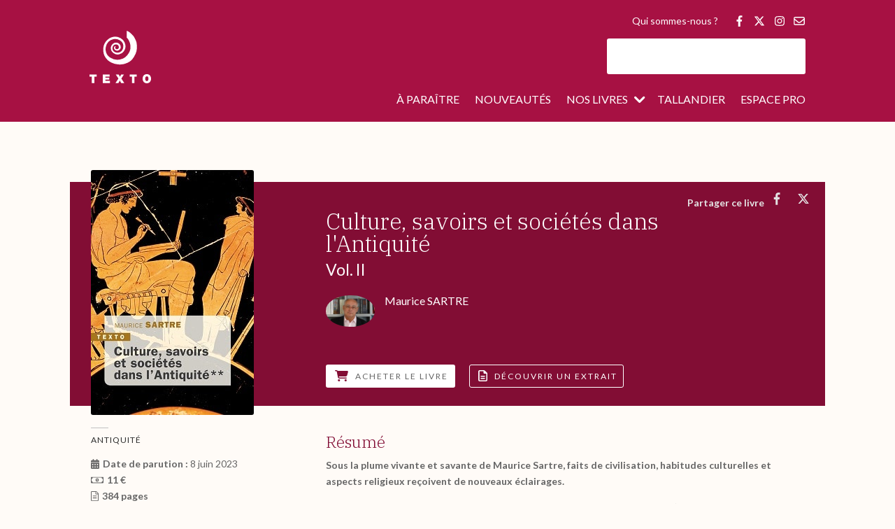

--- FILE ---
content_type: text/html; charset=UTF-8
request_url: https://www.tallandier.com/livre/culture-savoirs-et-societes-dans-lantiquite/
body_size: 48624
content:
<!DOCTYPE html>
<html lang="fr-FR">
<head>
<meta charset="UTF-8" />
<meta http-equiv="X-UA-Compatible" content="IE=edge">
<script type="text/javascript">document.documentElement.className='js'</script>
<meta name='robots' content='index, follow, max-image-preview:large, max-snippet:-1, max-video-preview:-1' />
<!-- This site is optimized with the Yoast SEO plugin v26.5 - https://yoast.com/wordpress/plugins/seo/ -->
<title>Culture, savoirs et sociétés dans l&#039;Antiquité - Éditions Tallandier</title>
<link rel="canonical" href="https://www.tallandier.com/livre/culture-savoirs-et-societes-dans-lantiquite/" />
<meta property="og:locale" content="fr_FR" />
<meta property="og:type" content="article" />
<meta property="og:title" content="Culture, savoirs et sociétés dans l&#039;Antiquité - Éditions Tallandier" />
<meta property="og:description" content="Sur des questions aussi diverses que l&#039;homosexualité en Grèce, le déroulement et les effets de la crue du Nil, l&#039;historicité de Jésus ou l&#039;identité véritable de l&#039;auteur du Satyricon, notre connaissance des sociétés antiques, de leur vision du monde et de leurs façons de vivre progresse sans cesse. Elle le doit le plus souvent à de nouvelles lectures des textes (et des inscriptions) et aux spectaculaires progrès de l&#039;archéologie qui sait tirer d&#039;objets naguère négligés de grandes leçons d&#039;histoire." />
<meta property="og:url" content="https://www.tallandier.com/livre/culture-savoirs-et-societes-dans-lantiquite/" />
<meta property="og:site_name" content="Éditions Tallandier" />
<meta property="article:publisher" content="https://www.facebook.com/tallandier.tallandier/" />
<meta property="article:modified_time" content="2023-05-03T10:53:09+00:00" />
<meta property="og:image" content="https://www.tallandier.com/wp-content/uploads/2018/08/texto-culture-savoir-societe-antiquite-t2-crg.jpg" />
<meta property="og:image:width" content="233" />
<meta property="og:image:height" content="350" />
<meta property="og:image:type" content="image/jpeg" />
<meta name="twitter:card" content="summary_large_image" />
<meta name="twitter:site" content="@ed_tallandier" />
<script type="application/ld+json" class="yoast-schema-graph">{"@context":"https://schema.org","@graph":[{"@type":"WebPage","@id":"https://www.tallandier.com/livre/culture-savoirs-et-societes-dans-lantiquite/","url":"https://www.tallandier.com/livre/culture-savoirs-et-societes-dans-lantiquite/","name":"Culture, savoirs et sociétés dans l'Antiquité - Éditions Tallandier","isPartOf":{"@id":"https://www.tallandier.com/#website"},"primaryImageOfPage":{"@id":"https://www.tallandier.com/livre/culture-savoirs-et-societes-dans-lantiquite/#primaryimage"},"image":{"@id":"https://www.tallandier.com/livre/culture-savoirs-et-societes-dans-lantiquite/#primaryimage"},"thumbnailUrl":"https://www.tallandier.com/wp-content/uploads/2018/08/texto-culture-savoir-societe-antiquite-t2-crg.jpg","datePublished":"2018-08-03T15:07:05+00:00","dateModified":"2023-05-03T10:53:09+00:00","breadcrumb":{"@id":"https://www.tallandier.com/livre/culture-savoirs-et-societes-dans-lantiquite/#breadcrumb"},"inLanguage":"fr-FR","potentialAction":[{"@type":"ReadAction","target":["https://www.tallandier.com/livre/culture-savoirs-et-societes-dans-lantiquite/"]}]},{"@type":"ImageObject","inLanguage":"fr-FR","@id":"https://www.tallandier.com/livre/culture-savoirs-et-societes-dans-lantiquite/#primaryimage","url":"https://www.tallandier.com/wp-content/uploads/2018/08/texto-culture-savoir-societe-antiquite-t2-crg.jpg","contentUrl":"https://www.tallandier.com/wp-content/uploads/2018/08/texto-culture-savoir-societe-antiquite-t2-crg.jpg","width":233,"height":350},{"@type":"BreadcrumbList","@id":"https://www.tallandier.com/livre/culture-savoirs-et-societes-dans-lantiquite/#breadcrumb","itemListElement":[{"@type":"ListItem","position":1,"name":"Accueil","item":"https://www.tallandier.com/"},{"@type":"ListItem","position":2,"name":"Livres","item":"https://www.tallandier.com/livre/"},{"@type":"ListItem","position":3,"name":"Culture, savoirs et sociétés dans l'Antiquité"}]},{"@type":"WebSite","@id":"https://www.tallandier.com/#website","url":"https://www.tallandier.com/","name":"Éditions Tallandier","description":"","publisher":{"@id":"https://www.tallandier.com/#organization"},"potentialAction":[{"@type":"SearchAction","target":{"@type":"EntryPoint","urlTemplate":"https://www.tallandier.com/?s={search_term_string}"},"query-input":{"@type":"PropertyValueSpecification","valueRequired":true,"valueName":"search_term_string"}}],"inLanguage":"fr-FR"},{"@type":"Organization","@id":"https://www.tallandier.com/#organization","name":"Editions Tallandier","url":"https://www.tallandier.com/","logo":{"@type":"ImageObject","inLanguage":"fr-FR","@id":"https://www.tallandier.com/#/schema/logo/image/","url":"https://www.tallandier.com/wp-content/uploads/2018/05/logo-tallandier_vector.svg","contentUrl":"https://www.tallandier.com/wp-content/uploads/2018/05/logo-tallandier_vector.svg","width":1,"height":1,"caption":"Editions Tallandier"},"image":{"@id":"https://www.tallandier.com/#/schema/logo/image/"},"sameAs":["https://www.facebook.com/tallandier.tallandier/","https://x.com/ed_tallandier","https://www.youtube.com/channel/UCrYZ63Dkd5gQr2EyxcpPcUw/"]}]}</script>
<!-- / Yoast SEO plugin. -->
<link rel='dns-prefetch' href='//fonts.googleapis.com' />
<link href='https://fonts.gstatic.com' crossorigin rel='preconnect' />
<link rel="alternate" type="application/rss+xml" title="Éditions Tallandier &raquo; Flux" href="https://www.tallandier.com/feed/" />
<!-- <link rel='stylesheet' id='mec-font-icons-css' href='https://www.tallandier.com/wp-content/plugins/modern-events-calendar/assets/css/iconfonts.css?ver=0334b438388078cbda27e72203ecfb77' type='text/css' media='all' /> -->
<link rel="stylesheet" type="text/css" href="//www.tallandier.com/wp-content/cache/wpfc-minified/9a7hlelh/6l6c1.css" media="all"/>
<style id='divi-style-parent-inline-inline-css' type='text/css'>
/*!
Theme Name: Divi
Theme URI: http://www.elegantthemes.com/gallery/divi/
Version: 4.27.5
Description: Smart. Flexible. Beautiful. Divi is the most powerful theme in our collection.
Author: Elegant Themes
Author URI: http://www.elegantthemes.com
License: GNU General Public License v2
License URI: http://www.gnu.org/licenses/gpl-2.0.html
*/
a,abbr,acronym,address,applet,b,big,blockquote,body,center,cite,code,dd,del,dfn,div,dl,dt,em,fieldset,font,form,h1,h2,h3,h4,h5,h6,html,i,iframe,img,ins,kbd,label,legend,li,object,ol,p,pre,q,s,samp,small,span,strike,strong,sub,sup,tt,u,ul,var{margin:0;padding:0;border:0;outline:0;font-size:100%;-ms-text-size-adjust:100%;-webkit-text-size-adjust:100%;vertical-align:baseline;background:transparent}body{line-height:1}ol,ul{list-style:none}blockquote,q{quotes:none}blockquote:after,blockquote:before,q:after,q:before{content:"";content:none}blockquote{margin:20px 0 30px;border-left:5px solid;padding-left:20px}:focus{outline:0}del{text-decoration:line-through}pre{overflow:auto;padding:10px}figure{margin:0}table{border-collapse:collapse;border-spacing:0}article,aside,footer,header,hgroup,nav,section{display:block}body{font-family:Open Sans,Arial,sans-serif;font-size:14px;color:#666;background-color:#fff;line-height:1.7em;font-weight:500;-webkit-font-smoothing:antialiased;-moz-osx-font-smoothing:grayscale}body.page-template-page-template-blank-php #page-container{padding-top:0!important}body.et_cover_background{background-size:cover!important;background-position:top!important;background-repeat:no-repeat!important;background-attachment:fixed}a{color:#2ea3f2}a,a:hover{text-decoration:none}p{padding-bottom:1em}p:not(.has-background):last-of-type{padding-bottom:0}p.et_normal_padding{padding-bottom:1em}strong{font-weight:700}cite,em,i{font-style:italic}code,pre{font-family:Courier New,monospace;margin-bottom:10px}ins{text-decoration:none}sub,sup{height:0;line-height:1;position:relative;vertical-align:baseline}sup{bottom:.8em}sub{top:.3em}dl{margin:0 0 1.5em}dl dt{font-weight:700}dd{margin-left:1.5em}blockquote p{padding-bottom:0}embed,iframe,object,video{max-width:100%}h1,h2,h3,h4,h5,h6{color:#333;padding-bottom:10px;line-height:1em;font-weight:500}h1 a,h2 a,h3 a,h4 a,h5 a,h6 a{color:inherit}h1{font-size:30px}h2{font-size:26px}h3{font-size:22px}h4{font-size:18px}h5{font-size:16px}h6{font-size:14px}input{-webkit-appearance:none}input[type=checkbox]{-webkit-appearance:checkbox}input[type=radio]{-webkit-appearance:radio}input.text,input.title,input[type=email],input[type=password],input[type=tel],input[type=text],select,textarea{background-color:#fff;border:1px solid #bbb;padding:2px;color:#4e4e4e}input.text:focus,input.title:focus,input[type=text]:focus,select:focus,textarea:focus{border-color:#2d3940;color:#3e3e3e}input.text,input.title,input[type=text],select,textarea{margin:0}textarea{padding:4px}button,input,select,textarea{font-family:inherit}img{max-width:100%;height:auto}.clear{clear:both}br.clear{margin:0;padding:0}.pagination{clear:both}#et_search_icon:hover,.et-social-icon a:hover,.et_password_protected_form .et_submit_button,.form-submit .et_pb_buttontton.alt.disabled,.nav-single a,.posted_in a{color:#2ea3f2}.et-search-form,blockquote{border-color:#2ea3f2}#main-content{background-color:#fff}.container{width:80%;max-width:1080px;margin:auto;position:relative}body:not(.et-tb) #main-content .container,body:not(.et-tb-has-header) #main-content .container{padding-top:58px}.et_full_width_page #main-content .container:before{display:none}.main_title{margin-bottom:20px}.et_password_protected_form .et_submit_button:hover,.form-submit .et_pb_button:hover{background:rgba(0,0,0,.05)}.et_button_icon_visible .et_pb_button{padding-right:2em;padding-left:.7em}.et_button_icon_visible .et_pb_button:after{opacity:1;margin-left:0}.et_button_left .et_pb_button:hover:after{left:.15em}.et_button_left .et_pb_button:after{margin-left:0;left:1em}.et_button_icon_visible.et_button_left .et_pb_button,.et_button_left .et_pb_button:hover,.et_button_left .et_pb_module .et_pb_button:hover{padding-left:2em;padding-right:.7em}.et_button_icon_visible.et_button_left .et_pb_button:after,.et_button_left .et_pb_button:hover:after{left:.15em}.et_password_protected_form .et_submit_button:hover,.form-submit .et_pb_button:hover{padding:.3em 1em}.et_button_no_icon .et_pb_button:after{display:none}.et_button_no_icon.et_button_icon_visible.et_button_left .et_pb_button,.et_button_no_icon.et_button_left .et_pb_button:hover,.et_button_no_icon .et_pb_button,.et_button_no_icon .et_pb_button:hover{padding:.3em 1em!important}.et_button_custom_icon .et_pb_button:after{line-height:1.7em}.et_button_custom_icon.et_button_icon_visible .et_pb_button:after,.et_button_custom_icon .et_pb_button:hover:after{margin-left:.3em}#left-area .post_format-post-format-gallery .wp-block-gallery:first-of-type{padding:0;margin-bottom:-16px}.entry-content table:not(.variations){border:1px solid #eee;margin:0 0 15px;text-align:left;width:100%}.entry-content thead th,.entry-content tr th{color:#555;font-weight:700;padding:9px 24px}.entry-content tr td{border-top:1px solid #eee;padding:6px 24px}#left-area ul,.entry-content ul,.et-l--body ul,.et-l--footer ul,.et-l--header ul{list-style-type:disc;padding:0 0 23px 1em;line-height:26px}#left-area ol,.entry-content ol,.et-l--body ol,.et-l--footer ol,.et-l--header ol{list-style-type:decimal;list-style-position:inside;padding:0 0 23px;line-height:26px}#left-area ul li ul,.entry-content ul li ol{padding:2px 0 2px 20px}#left-area ol li ul,.entry-content ol li ol,.et-l--body ol li ol,.et-l--footer ol li ol,.et-l--header ol li ol{padding:2px 0 2px 35px}#left-area ul.wp-block-gallery{display:-webkit-box;display:-ms-flexbox;display:flex;-ms-flex-wrap:wrap;flex-wrap:wrap;list-style-type:none;padding:0}#left-area ul.products{padding:0!important;line-height:1.7!important;list-style:none!important}.gallery-item a{display:block}.gallery-caption,.gallery-item a{width:90%}#wpadminbar{z-index:100001}#left-area .post-meta{font-size:14px;padding-bottom:15px}#left-area .post-meta a{text-decoration:none;color:#666}#left-area .et_featured_image{padding-bottom:7px}.single .post{padding-bottom:25px}body.single .et_audio_content{margin-bottom:-6px}.nav-single a{text-decoration:none;color:#2ea3f2;font-size:14px;font-weight:400}.nav-previous{float:left}.nav-next{float:right}.et_password_protected_form p input{background-color:#eee;border:none!important;width:100%!important;border-radius:0!important;font-size:14px;color:#999!important;padding:16px!important;-webkit-box-sizing:border-box;box-sizing:border-box}.et_password_protected_form label{display:none}.et_password_protected_form .et_submit_button{font-family:inherit;display:block;float:right;margin:8px auto 0;cursor:pointer}.post-password-required p.nocomments.container{max-width:100%}.post-password-required p.nocomments.container:before{display:none}.aligncenter,div.post .new-post .aligncenter{display:block;margin-left:auto;margin-right:auto}.wp-caption{border:1px solid #ddd;text-align:center;background-color:#f3f3f3;margin-bottom:10px;max-width:96%;padding:8px}.wp-caption.alignleft{margin:0 30px 20px 0}.wp-caption.alignright{margin:0 0 20px 30px}.wp-caption img{margin:0;padding:0;border:0}.wp-caption p.wp-caption-text{font-size:12px;padding:0 4px 5px;margin:0}.alignright{float:right}.alignleft{float:left}img.alignleft{display:inline;float:left;margin-right:15px}img.alignright{display:inline;float:right;margin-left:15px}.page.et_pb_pagebuilder_layout #main-content{background-color:transparent}body #main-content .et_builder_inner_content>h1,body #main-content .et_builder_inner_content>h2,body #main-content .et_builder_inner_content>h3,body #main-content .et_builder_inner_content>h4,body #main-content .et_builder_inner_content>h5,body #main-content .et_builder_inner_content>h6{line-height:1.4em}body #main-content .et_builder_inner_content>p{line-height:1.7em}.wp-block-pullquote{margin:20px 0 30px}.wp-block-pullquote.has-background blockquote{border-left:none}.wp-block-group.has-background{padding:1.5em 1.5em .5em}@media (min-width:981px){#left-area{width:79.125%;padding-bottom:23px}#main-content .container:before{content:"";position:absolute;top:0;height:100%;width:1px;background-color:#e2e2e2}.et_full_width_page #left-area,.et_no_sidebar #left-area{float:none;width:100%!important}.et_full_width_page #left-area{padding-bottom:0}.et_no_sidebar #main-content .container:before{display:none}}@media (max-width:980px){#page-container{padding-top:80px}.et-tb #page-container,.et-tb-has-header #page-container{padding-top:0!important}#left-area,#sidebar{width:100%!important}#main-content .container:before{display:none!important}.et_full_width_page .et_gallery_item:nth-child(4n+1){clear:none}}@media print{#page-container{padding-top:0!important}}#wp-admin-bar-et-use-visual-builder a:before{font-family:ETmodules!important;content:"\e625";font-size:30px!important;width:28px;margin-top:-3px;color:#974df3!important}#wp-admin-bar-et-use-visual-builder:hover a:before{color:#fff!important}#wp-admin-bar-et-use-visual-builder:hover a,#wp-admin-bar-et-use-visual-builder a:hover{transition:background-color .5s ease;-webkit-transition:background-color .5s ease;-moz-transition:background-color .5s ease;background-color:#7e3bd0!important;color:#fff!important}* html .clearfix,:first-child+html .clearfix{zoom:1}.iphone .et_pb_section_video_bg video::-webkit-media-controls-start-playback-button{display:none!important;-webkit-appearance:none}.et_mobile_device .et_pb_section_parallax .et_pb_parallax_css{background-attachment:scroll}.et-social-facebook a.icon:before{content:"\e093"}.et-social-twitter a.icon:before{content:"\e094"}.et-social-google-plus a.icon:before{content:"\e096"}.et-social-instagram a.icon:before{content:"\e09a"}.et-social-rss a.icon:before{content:"\e09e"}.ai1ec-single-event:after{content:" ";display:table;clear:both}.evcal_event_details .evcal_evdata_cell .eventon_details_shading_bot.eventon_details_shading_bot{z-index:3}.wp-block-divi-layout{margin-bottom:1em}*{-webkit-box-sizing:border-box;box-sizing:border-box}#et-info-email:before,#et-info-phone:before,#et_search_icon:before,.comment-reply-link:after,.et-cart-info span:before,.et-pb-arrow-next:before,.et-pb-arrow-prev:before,.et-social-icon a:before,.et_audio_container .mejs-playpause-button button:before,.et_audio_container .mejs-volume-button button:before,.et_overlay:before,.et_password_protected_form .et_submit_button:after,.et_pb_button:after,.et_pb_contact_reset:after,.et_pb_contact_submit:after,.et_pb_font_icon:before,.et_pb_newsletter_button:after,.et_pb_pricing_table_button:after,.et_pb_promo_button:after,.et_pb_testimonial:before,.et_pb_toggle_title:before,.form-submit .et_pb_button:after,.mobile_menu_bar:before,a.et_pb_more_button:after{font-family:ETmodules!important;speak:none;font-style:normal;font-weight:400;-webkit-font-feature-settings:normal;font-feature-settings:normal;font-variant:normal;text-transform:none;line-height:1;-webkit-font-smoothing:antialiased;-moz-osx-font-smoothing:grayscale;text-shadow:0 0;direction:ltr}.et-pb-icon,.et_pb_custom_button_icon.et_pb_button:after,.et_pb_login .et_pb_custom_button_icon.et_pb_button:after,.et_pb_woo_custom_button_icon .button.et_pb_custom_button_icon.et_pb_button:after,.et_pb_woo_custom_button_icon .button.et_pb_custom_button_icon.et_pb_button:hover:after{content:attr(data-icon)}.et-pb-icon{font-family:ETmodules;speak:none;font-weight:400;-webkit-font-feature-settings:normal;font-feature-settings:normal;font-variant:normal;text-transform:none;line-height:1;-webkit-font-smoothing:antialiased;font-size:96px;font-style:normal;display:inline-block;-webkit-box-sizing:border-box;box-sizing:border-box;direction:ltr}#et-ajax-saving{display:none;-webkit-transition:background .3s,-webkit-box-shadow .3s;transition:background .3s,-webkit-box-shadow .3s;transition:background .3s,box-shadow .3s;transition:background .3s,box-shadow .3s,-webkit-box-shadow .3s;-webkit-box-shadow:rgba(0,139,219,.247059) 0 0 60px;box-shadow:0 0 60px rgba(0,139,219,.247059);position:fixed;top:50%;left:50%;width:50px;height:50px;background:#fff;border-radius:50px;margin:-25px 0 0 -25px;z-index:999999;text-align:center}#et-ajax-saving img{margin:9px}.et-safe-mode-indicator,.et-safe-mode-indicator:focus,.et-safe-mode-indicator:hover{-webkit-box-shadow:0 5px 10px rgba(41,196,169,.15);box-shadow:0 5px 10px rgba(41,196,169,.15);background:#29c4a9;color:#fff;font-size:14px;font-weight:600;padding:12px;line-height:16px;border-radius:3px;position:fixed;bottom:30px;right:30px;z-index:999999;text-decoration:none;font-family:Open Sans,sans-serif;-webkit-font-smoothing:antialiased;-moz-osx-font-smoothing:grayscale}.et_pb_button{font-size:20px;font-weight:500;padding:.3em 1em;line-height:1.7em!important;background-color:transparent;background-size:cover;background-position:50%;background-repeat:no-repeat;border:2px solid;border-radius:3px;-webkit-transition-duration:.2s;transition-duration:.2s;-webkit-transition-property:all!important;transition-property:all!important}.et_pb_button,.et_pb_button_inner{position:relative}.et_pb_button:hover,.et_pb_module .et_pb_button:hover{border:2px solid transparent;padding:.3em 2em .3em .7em}.et_pb_button:hover{background-color:hsla(0,0%,100%,.2)}.et_pb_bg_layout_light.et_pb_button:hover,.et_pb_bg_layout_light .et_pb_button:hover{background-color:rgba(0,0,0,.05)}.et_pb_button:after,.et_pb_button:before{font-size:32px;line-height:1em;content:"\35";opacity:0;position:absolute;margin-left:-1em;-webkit-transition:all .2s;transition:all .2s;text-transform:none;-webkit-font-feature-settings:"kern" off;font-feature-settings:"kern" off;font-variant:none;font-style:normal;font-weight:400;text-shadow:none}.et_pb_button.et_hover_enabled:hover:after,.et_pb_button.et_pb_hovered:hover:after{-webkit-transition:none!important;transition:none!important}.et_pb_button:before{display:none}.et_pb_button:hover:after{opacity:1;margin-left:0}.et_pb_column_1_3 h1,.et_pb_column_1_4 h1,.et_pb_column_1_5 h1,.et_pb_column_1_6 h1,.et_pb_column_2_5 h1{font-size:26px}.et_pb_column_1_3 h2,.et_pb_column_1_4 h2,.et_pb_column_1_5 h2,.et_pb_column_1_6 h2,.et_pb_column_2_5 h2{font-size:23px}.et_pb_column_1_3 h3,.et_pb_column_1_4 h3,.et_pb_column_1_5 h3,.et_pb_column_1_6 h3,.et_pb_column_2_5 h3{font-size:20px}.et_pb_column_1_3 h4,.et_pb_column_1_4 h4,.et_pb_column_1_5 h4,.et_pb_column_1_6 h4,.et_pb_column_2_5 h4{font-size:18px}.et_pb_column_1_3 h5,.et_pb_column_1_4 h5,.et_pb_column_1_5 h5,.et_pb_column_1_6 h5,.et_pb_column_2_5 h5{font-size:16px}.et_pb_column_1_3 h6,.et_pb_column_1_4 h6,.et_pb_column_1_5 h6,.et_pb_column_1_6 h6,.et_pb_column_2_5 h6{font-size:15px}.et_pb_bg_layout_dark,.et_pb_bg_layout_dark h1,.et_pb_bg_layout_dark h2,.et_pb_bg_layout_dark h3,.et_pb_bg_layout_dark h4,.et_pb_bg_layout_dark h5,.et_pb_bg_layout_dark h6{color:#fff!important}.et_pb_module.et_pb_text_align_left{text-align:left}.et_pb_module.et_pb_text_align_center{text-align:center}.et_pb_module.et_pb_text_align_right{text-align:right}.et_pb_module.et_pb_text_align_justified{text-align:justify}.clearfix:after{visibility:hidden;display:block;font-size:0;content:" ";clear:both;height:0}.et_pb_bg_layout_light .et_pb_more_button{color:#2ea3f2}.et_builder_inner_content{position:relative;z-index:1}header .et_builder_inner_content{z-index:2}.et_pb_css_mix_blend_mode_passthrough{mix-blend-mode:unset!important}.et_pb_image_container{margin:-20px -20px 29px}.et_pb_module_inner{position:relative}.et_hover_enabled_preview{z-index:2}.et_hover_enabled:hover{position:relative;z-index:2}.et_pb_all_tabs,.et_pb_module,.et_pb_posts_nav a,.et_pb_tab,.et_pb_with_background{position:relative;background-size:cover;background-position:50%;background-repeat:no-repeat}.et_pb_background_mask,.et_pb_background_pattern{bottom:0;left:0;position:absolute;right:0;top:0}.et_pb_background_mask{background-size:calc(100% + 2px) calc(100% + 2px);background-repeat:no-repeat;background-position:50%;overflow:hidden}.et_pb_background_pattern{background-position:0 0;background-repeat:repeat}.et_pb_with_border{position:relative;border:0 solid #333}.post-password-required .et_pb_row{padding:0;width:100%}.post-password-required .et_password_protected_form{min-height:0}body.et_pb_pagebuilder_layout.et_pb_show_title .post-password-required .et_password_protected_form h1,body:not(.et_pb_pagebuilder_layout) .post-password-required .et_password_protected_form h1{display:none}.et_pb_no_bg{padding:0!important}.et_overlay.et_pb_inline_icon:before,.et_pb_inline_icon:before{content:attr(data-icon)}.et_pb_more_button{color:inherit;text-shadow:none;text-decoration:none;display:inline-block;margin-top:20px}.et_parallax_bg_wrap{overflow:hidden;position:absolute;top:0;right:0;bottom:0;left:0}.et_parallax_bg{background-repeat:no-repeat;background-position:top;background-size:cover;position:absolute;bottom:0;left:0;width:100%;height:100%;display:block}.et_parallax_bg.et_parallax_bg__hover,.et_parallax_bg.et_parallax_bg_phone,.et_parallax_bg.et_parallax_bg_tablet,.et_parallax_gradient.et_parallax_gradient__hover,.et_parallax_gradient.et_parallax_gradient_phone,.et_parallax_gradient.et_parallax_gradient_tablet,.et_pb_section_parallax_hover:hover .et_parallax_bg:not(.et_parallax_bg__hover),.et_pb_section_parallax_hover:hover .et_parallax_gradient:not(.et_parallax_gradient__hover){display:none}.et_pb_section_parallax_hover:hover .et_parallax_bg.et_parallax_bg__hover,.et_pb_section_parallax_hover:hover .et_parallax_gradient.et_parallax_gradient__hover{display:block}.et_parallax_gradient{bottom:0;display:block;left:0;position:absolute;right:0;top:0}.et_pb_module.et_pb_section_parallax,.et_pb_posts_nav a.et_pb_section_parallax,.et_pb_tab.et_pb_section_parallax{position:relative}.et_pb_section_parallax .et_pb_parallax_css,.et_pb_slides .et_parallax_bg.et_pb_parallax_css{background-attachment:fixed}body.et-bfb .et_pb_section_parallax .et_pb_parallax_css,body.et-bfb .et_pb_slides .et_parallax_bg.et_pb_parallax_css{background-attachment:scroll;bottom:auto}.et_pb_section_parallax.et_pb_column .et_pb_module,.et_pb_section_parallax.et_pb_row .et_pb_column,.et_pb_section_parallax.et_pb_row .et_pb_module{z-index:9;position:relative}.et_pb_more_button:hover:after{opacity:1;margin-left:0}.et_pb_preload .et_pb_section_video_bg,.et_pb_preload>div{visibility:hidden}.et_pb_preload,.et_pb_section.et_pb_section_video.et_pb_preload{position:relative;background:#464646!important}.et_pb_preload:before{content:"";position:absolute;top:50%;left:50%;background:url(https://www.tallandier.com/wp-content/themes/Divi/includes/builder/styles/images/preloader.gif) no-repeat;border-radius:32px;width:32px;height:32px;margin:-16px 0 0 -16px}.box-shadow-overlay{position:absolute;top:0;left:0;width:100%;height:100%;z-index:10;pointer-events:none}.et_pb_section>.box-shadow-overlay~.et_pb_row{z-index:11}body.safari .section_has_divider{will-change:transform}.et_pb_row>.box-shadow-overlay{z-index:8}.has-box-shadow-overlay{position:relative}.et_clickable{cursor:pointer}.screen-reader-text{border:0;clip:rect(1px,1px,1px,1px);-webkit-clip-path:inset(50%);clip-path:inset(50%);height:1px;margin:-1px;overflow:hidden;padding:0;position:absolute!important;width:1px;word-wrap:normal!important}.et_multi_view_hidden,.et_multi_view_hidden_image{display:none!important}@keyframes multi-view-image-fade{0%{opacity:0}10%{opacity:.1}20%{opacity:.2}30%{opacity:.3}40%{opacity:.4}50%{opacity:.5}60%{opacity:.6}70%{opacity:.7}80%{opacity:.8}90%{opacity:.9}to{opacity:1}}.et_multi_view_image__loading{visibility:hidden}.et_multi_view_image__loaded{-webkit-animation:multi-view-image-fade .5s;animation:multi-view-image-fade .5s}#et-pb-motion-effects-offset-tracker{visibility:hidden!important;opacity:0;position:absolute;top:0;left:0}.et-pb-before-scroll-animation{opacity:0}header.et-l.et-l--header:after{clear:both;display:block;content:""}.et_pb_module{-webkit-animation-timing-function:linear;animation-timing-function:linear;-webkit-animation-duration:.2s;animation-duration:.2s}@-webkit-keyframes fadeBottom{0%{opacity:0;-webkit-transform:translateY(10%);transform:translateY(10%)}to{opacity:1;-webkit-transform:translateY(0);transform:translateY(0)}}@keyframes fadeBottom{0%{opacity:0;-webkit-transform:translateY(10%);transform:translateY(10%)}to{opacity:1;-webkit-transform:translateY(0);transform:translateY(0)}}@-webkit-keyframes fadeLeft{0%{opacity:0;-webkit-transform:translateX(-10%);transform:translateX(-10%)}to{opacity:1;-webkit-transform:translateX(0);transform:translateX(0)}}@keyframes fadeLeft{0%{opacity:0;-webkit-transform:translateX(-10%);transform:translateX(-10%)}to{opacity:1;-webkit-transform:translateX(0);transform:translateX(0)}}@-webkit-keyframes fadeRight{0%{opacity:0;-webkit-transform:translateX(10%);transform:translateX(10%)}to{opacity:1;-webkit-transform:translateX(0);transform:translateX(0)}}@keyframes fadeRight{0%{opacity:0;-webkit-transform:translateX(10%);transform:translateX(10%)}to{opacity:1;-webkit-transform:translateX(0);transform:translateX(0)}}@-webkit-keyframes fadeTop{0%{opacity:0;-webkit-transform:translateY(-10%);transform:translateY(-10%)}to{opacity:1;-webkit-transform:translateX(0);transform:translateX(0)}}@keyframes fadeTop{0%{opacity:0;-webkit-transform:translateY(-10%);transform:translateY(-10%)}to{opacity:1;-webkit-transform:translateX(0);transform:translateX(0)}}@-webkit-keyframes fadeIn{0%{opacity:0}to{opacity:1}}@keyframes fadeIn{0%{opacity:0}to{opacity:1}}.et-waypoint:not(.et_pb_counters){opacity:0}@media (min-width:981px){.et_pb_section.et_section_specialty div.et_pb_row .et_pb_column .et_pb_column .et_pb_module.et-last-child,.et_pb_section.et_section_specialty div.et_pb_row .et_pb_column .et_pb_column .et_pb_module:last-child,.et_pb_section.et_section_specialty div.et_pb_row .et_pb_column .et_pb_row_inner .et_pb_column .et_pb_module.et-last-child,.et_pb_section.et_section_specialty div.et_pb_row .et_pb_column .et_pb_row_inner .et_pb_column .et_pb_module:last-child,.et_pb_section div.et_pb_row .et_pb_column .et_pb_module.et-last-child,.et_pb_section div.et_pb_row .et_pb_column .et_pb_module:last-child{margin-bottom:0}}@media (max-width:980px){.et_overlay.et_pb_inline_icon_tablet:before,.et_pb_inline_icon_tablet:before{content:attr(data-icon-tablet)}.et_parallax_bg.et_parallax_bg_tablet_exist,.et_parallax_gradient.et_parallax_gradient_tablet_exist{display:none}.et_parallax_bg.et_parallax_bg_tablet,.et_parallax_gradient.et_parallax_gradient_tablet{display:block}.et_pb_column .et_pb_module{margin-bottom:30px}.et_pb_row .et_pb_column .et_pb_module.et-last-child,.et_pb_row .et_pb_column .et_pb_module:last-child,.et_section_specialty .et_pb_row .et_pb_column .et_pb_module.et-last-child,.et_section_specialty .et_pb_row .et_pb_column .et_pb_module:last-child{margin-bottom:0}.et_pb_more_button{display:inline-block!important}.et_pb_bg_layout_light_tablet.et_pb_button,.et_pb_bg_layout_light_tablet.et_pb_module.et_pb_button,.et_pb_bg_layout_light_tablet .et_pb_more_button{color:#2ea3f2}.et_pb_bg_layout_light_tablet .et_pb_forgot_password a{color:#666}.et_pb_bg_layout_light_tablet h1,.et_pb_bg_layout_light_tablet h2,.et_pb_bg_layout_light_tablet h3,.et_pb_bg_layout_light_tablet h4,.et_pb_bg_layout_light_tablet h5,.et_pb_bg_layout_light_tablet h6{color:#333!important}.et_pb_module .et_pb_bg_layout_light_tablet.et_pb_button{color:#2ea3f2!important}.et_pb_bg_layout_light_tablet{color:#666!important}.et_pb_bg_layout_dark_tablet,.et_pb_bg_layout_dark_tablet h1,.et_pb_bg_layout_dark_tablet h2,.et_pb_bg_layout_dark_tablet h3,.et_pb_bg_layout_dark_tablet h4,.et_pb_bg_layout_dark_tablet h5,.et_pb_bg_layout_dark_tablet h6{color:#fff!important}.et_pb_bg_layout_dark_tablet.et_pb_button,.et_pb_bg_layout_dark_tablet.et_pb_module.et_pb_button,.et_pb_bg_layout_dark_tablet .et_pb_more_button{color:inherit}.et_pb_bg_layout_dark_tablet .et_pb_forgot_password a{color:#fff}.et_pb_module.et_pb_text_align_left-tablet{text-align:left}.et_pb_module.et_pb_text_align_center-tablet{text-align:center}.et_pb_module.et_pb_text_align_right-tablet{text-align:right}.et_pb_module.et_pb_text_align_justified-tablet{text-align:justify}}@media (max-width:767px){.et_pb_more_button{display:inline-block!important}.et_overlay.et_pb_inline_icon_phone:before,.et_pb_inline_icon_phone:before{content:attr(data-icon-phone)}.et_parallax_bg.et_parallax_bg_phone_exist,.et_parallax_gradient.et_parallax_gradient_phone_exist{display:none}.et_parallax_bg.et_parallax_bg_phone,.et_parallax_gradient.et_parallax_gradient_phone{display:block}.et-hide-mobile{display:none!important}.et_pb_bg_layout_light_phone.et_pb_button,.et_pb_bg_layout_light_phone.et_pb_module.et_pb_button,.et_pb_bg_layout_light_phone .et_pb_more_button{color:#2ea3f2}.et_pb_bg_layout_light_phone .et_pb_forgot_password a{color:#666}.et_pb_bg_layout_light_phone h1,.et_pb_bg_layout_light_phone h2,.et_pb_bg_layout_light_phone h3,.et_pb_bg_layout_light_phone h4,.et_pb_bg_layout_light_phone h5,.et_pb_bg_layout_light_phone h6{color:#333!important}.et_pb_module .et_pb_bg_layout_light_phone.et_pb_button{color:#2ea3f2!important}.et_pb_bg_layout_light_phone{color:#666!important}.et_pb_bg_layout_dark_phone,.et_pb_bg_layout_dark_phone h1,.et_pb_bg_layout_dark_phone h2,.et_pb_bg_layout_dark_phone h3,.et_pb_bg_layout_dark_phone h4,.et_pb_bg_layout_dark_phone h5,.et_pb_bg_layout_dark_phone h6{color:#fff!important}.et_pb_bg_layout_dark_phone.et_pb_button,.et_pb_bg_layout_dark_phone.et_pb_module.et_pb_button,.et_pb_bg_layout_dark_phone .et_pb_more_button{color:inherit}.et_pb_module .et_pb_bg_layout_dark_phone.et_pb_button{color:#fff!important}.et_pb_bg_layout_dark_phone .et_pb_forgot_password a{color:#fff}.et_pb_module.et_pb_text_align_left-phone{text-align:left}.et_pb_module.et_pb_text_align_center-phone{text-align:center}.et_pb_module.et_pb_text_align_right-phone{text-align:right}.et_pb_module.et_pb_text_align_justified-phone{text-align:justify}}@media (max-width:479px){a.et_pb_more_button{display:block}}@media (min-width:768px) and (max-width:980px){[data-et-multi-view-load-tablet-hidden=true]:not(.et_multi_view_swapped){display:none!important}}@media (max-width:767px){[data-et-multi-view-load-phone-hidden=true]:not(.et_multi_view_swapped){display:none!important}}.et_pb_menu.et_pb_menu--style-inline_centered_logo .et_pb_menu__menu nav ul{-webkit-box-pack:center;-ms-flex-pack:center;justify-content:center}@-webkit-keyframes multi-view-image-fade{0%{-webkit-transform:scale(1);transform:scale(1);opacity:1}50%{-webkit-transform:scale(1.01);transform:scale(1.01);opacity:1}to{-webkit-transform:scale(1);transform:scale(1);opacity:1}}
/*# sourceURL=divi-style-parent-inline-inline-css */
</style>
<style id='divi-dynamic-critical-inline-css' type='text/css'>
@font-face{font-family:ETmodules;font-display:block;src:url(//www.tallandier.com/wp-content/themes/Divi/core/admin/fonts/modules/base/modules.eot);src:url(//www.tallandier.com/wp-content/themes/Divi/core/admin/fonts/modules/base/modules.eot?#iefix) format("embedded-opentype"),url(//www.tallandier.com/wp-content/themes/Divi/core/admin/fonts/modules/base/modules.woff) format("woff"),url(//www.tallandier.com/wp-content/themes/Divi/core/admin/fonts/modules/base/modules.ttf) format("truetype"),url(//www.tallandier.com/wp-content/themes/Divi/core/admin/fonts/modules/base/modules.svg#ETmodules) format("svg");font-weight:400;font-style:normal}
.et_audio_content,.et_link_content,.et_quote_content{background-color:#2ea3f2}.et_pb_post .et-pb-controllers a{margin-bottom:10px}.format-gallery .et-pb-controllers{bottom:0}.et_pb_blog_grid .et_audio_content{margin-bottom:19px}.et_pb_row .et_pb_blog_grid .et_pb_post .et_pb_slide{min-height:180px}.et_audio_content .wp-block-audio{margin:0;padding:0}.et_audio_content h2{line-height:44px}.et_pb_column_1_2 .et_audio_content h2,.et_pb_column_1_3 .et_audio_content h2,.et_pb_column_1_4 .et_audio_content h2,.et_pb_column_1_5 .et_audio_content h2,.et_pb_column_1_6 .et_audio_content h2,.et_pb_column_2_5 .et_audio_content h2,.et_pb_column_3_5 .et_audio_content h2,.et_pb_column_3_8 .et_audio_content h2{margin-bottom:9px;margin-top:0}.et_pb_column_1_2 .et_audio_content,.et_pb_column_3_5 .et_audio_content{padding:35px 40px}.et_pb_column_1_2 .et_audio_content h2,.et_pb_column_3_5 .et_audio_content h2{line-height:32px}.et_pb_column_1_3 .et_audio_content,.et_pb_column_1_4 .et_audio_content,.et_pb_column_1_5 .et_audio_content,.et_pb_column_1_6 .et_audio_content,.et_pb_column_2_5 .et_audio_content,.et_pb_column_3_8 .et_audio_content{padding:35px 20px}.et_pb_column_1_3 .et_audio_content h2,.et_pb_column_1_4 .et_audio_content h2,.et_pb_column_1_5 .et_audio_content h2,.et_pb_column_1_6 .et_audio_content h2,.et_pb_column_2_5 .et_audio_content h2,.et_pb_column_3_8 .et_audio_content h2{font-size:18px;line-height:26px}article.et_pb_has_overlay .et_pb_blog_image_container{position:relative}.et_pb_post>.et_main_video_container{position:relative;margin-bottom:30px}.et_pb_post .et_pb_video_overlay .et_pb_video_play{color:#fff}.et_pb_post .et_pb_video_overlay_hover:hover{background:rgba(0,0,0,.6)}.et_audio_content,.et_link_content,.et_quote_content{text-align:center;word-wrap:break-word;position:relative;padding:50px 60px}.et_audio_content h2,.et_link_content a.et_link_main_url,.et_link_content h2,.et_quote_content blockquote cite,.et_quote_content blockquote p{color:#fff!important}.et_quote_main_link{position:absolute;text-indent:-9999px;width:100%;height:100%;display:block;top:0;left:0}.et_quote_content blockquote{padding:0;margin:0;border:none}.et_audio_content h2,.et_link_content h2,.et_quote_content blockquote p{margin-top:0}.et_audio_content h2{margin-bottom:20px}.et_audio_content h2,.et_link_content h2,.et_quote_content blockquote p{line-height:44px}.et_link_content a.et_link_main_url,.et_quote_content blockquote cite{font-size:18px;font-weight:200}.et_quote_content blockquote cite{font-style:normal}.et_pb_column_2_3 .et_quote_content{padding:50px 42px 45px}.et_pb_column_2_3 .et_audio_content,.et_pb_column_2_3 .et_link_content{padding:40px 40px 45px}.et_pb_column_1_2 .et_audio_content,.et_pb_column_1_2 .et_link_content,.et_pb_column_1_2 .et_quote_content,.et_pb_column_3_5 .et_audio_content,.et_pb_column_3_5 .et_link_content,.et_pb_column_3_5 .et_quote_content{padding:35px 40px}.et_pb_column_1_2 .et_quote_content blockquote p,.et_pb_column_3_5 .et_quote_content blockquote p{font-size:26px;line-height:32px}.et_pb_column_1_2 .et_audio_content h2,.et_pb_column_1_2 .et_link_content h2,.et_pb_column_3_5 .et_audio_content h2,.et_pb_column_3_5 .et_link_content h2{line-height:32px}.et_pb_column_1_2 .et_link_content a.et_link_main_url,.et_pb_column_1_2 .et_quote_content blockquote cite,.et_pb_column_3_5 .et_link_content a.et_link_main_url,.et_pb_column_3_5 .et_quote_content blockquote cite{font-size:14px}.et_pb_column_1_3 .et_quote_content,.et_pb_column_1_4 .et_quote_content,.et_pb_column_1_5 .et_quote_content,.et_pb_column_1_6 .et_quote_content,.et_pb_column_2_5 .et_quote_content,.et_pb_column_3_8 .et_quote_content{padding:35px 30px 32px}.et_pb_column_1_3 .et_audio_content,.et_pb_column_1_3 .et_link_content,.et_pb_column_1_4 .et_audio_content,.et_pb_column_1_4 .et_link_content,.et_pb_column_1_5 .et_audio_content,.et_pb_column_1_5 .et_link_content,.et_pb_column_1_6 .et_audio_content,.et_pb_column_1_6 .et_link_content,.et_pb_column_2_5 .et_audio_content,.et_pb_column_2_5 .et_link_content,.et_pb_column_3_8 .et_audio_content,.et_pb_column_3_8 .et_link_content{padding:35px 20px}.et_pb_column_1_3 .et_audio_content h2,.et_pb_column_1_3 .et_link_content h2,.et_pb_column_1_3 .et_quote_content blockquote p,.et_pb_column_1_4 .et_audio_content h2,.et_pb_column_1_4 .et_link_content h2,.et_pb_column_1_4 .et_quote_content blockquote p,.et_pb_column_1_5 .et_audio_content h2,.et_pb_column_1_5 .et_link_content h2,.et_pb_column_1_5 .et_quote_content blockquote p,.et_pb_column_1_6 .et_audio_content h2,.et_pb_column_1_6 .et_link_content h2,.et_pb_column_1_6 .et_quote_content blockquote p,.et_pb_column_2_5 .et_audio_content h2,.et_pb_column_2_5 .et_link_content h2,.et_pb_column_2_5 .et_quote_content blockquote p,.et_pb_column_3_8 .et_audio_content h2,.et_pb_column_3_8 .et_link_content h2,.et_pb_column_3_8 .et_quote_content blockquote p{font-size:18px;line-height:26px}.et_pb_column_1_3 .et_link_content a.et_link_main_url,.et_pb_column_1_3 .et_quote_content blockquote cite,.et_pb_column_1_4 .et_link_content a.et_link_main_url,.et_pb_column_1_4 .et_quote_content blockquote cite,.et_pb_column_1_5 .et_link_content a.et_link_main_url,.et_pb_column_1_5 .et_quote_content blockquote cite,.et_pb_column_1_6 .et_link_content a.et_link_main_url,.et_pb_column_1_6 .et_quote_content blockquote cite,.et_pb_column_2_5 .et_link_content a.et_link_main_url,.et_pb_column_2_5 .et_quote_content blockquote cite,.et_pb_column_3_8 .et_link_content a.et_link_main_url,.et_pb_column_3_8 .et_quote_content blockquote cite{font-size:14px}.et_pb_post .et_pb_gallery_post_type .et_pb_slide{min-height:500px;background-size:cover!important;background-position:top}.format-gallery .et_pb_slider.gallery-not-found .et_pb_slide{-webkit-box-shadow:inset 0 0 10px rgba(0,0,0,.1);box-shadow:inset 0 0 10px rgba(0,0,0,.1)}.format-gallery .et_pb_slider:hover .et-pb-arrow-prev{left:0}.format-gallery .et_pb_slider:hover .et-pb-arrow-next{right:0}.et_pb_post>.et_pb_slider{margin-bottom:30px}.et_pb_column_3_4 .et_pb_post .et_pb_slide{min-height:442px}.et_pb_column_2_3 .et_pb_post .et_pb_slide{min-height:390px}.et_pb_column_1_2 .et_pb_post .et_pb_slide,.et_pb_column_3_5 .et_pb_post .et_pb_slide{min-height:284px}.et_pb_column_1_3 .et_pb_post .et_pb_slide,.et_pb_column_2_5 .et_pb_post .et_pb_slide,.et_pb_column_3_8 .et_pb_post .et_pb_slide{min-height:180px}.et_pb_column_1_4 .et_pb_post .et_pb_slide,.et_pb_column_1_5 .et_pb_post .et_pb_slide,.et_pb_column_1_6 .et_pb_post .et_pb_slide{min-height:125px}.et_pb_portfolio.et_pb_section_parallax .pagination,.et_pb_portfolio.et_pb_section_video .pagination,.et_pb_portfolio_grid.et_pb_section_parallax .pagination,.et_pb_portfolio_grid.et_pb_section_video .pagination{position:relative}.et_pb_bg_layout_light .et_pb_post .post-meta,.et_pb_bg_layout_light .et_pb_post .post-meta a,.et_pb_bg_layout_light .et_pb_post p{color:#666}.et_pb_bg_layout_dark .et_pb_post .post-meta,.et_pb_bg_layout_dark .et_pb_post .post-meta a,.et_pb_bg_layout_dark .et_pb_post p{color:inherit}.et_pb_text_color_dark .et_audio_content h2,.et_pb_text_color_dark .et_link_content a.et_link_main_url,.et_pb_text_color_dark .et_link_content h2,.et_pb_text_color_dark .et_quote_content blockquote cite,.et_pb_text_color_dark .et_quote_content blockquote p{color:#666!important}.et_pb_text_color_dark.et_audio_content h2,.et_pb_text_color_dark.et_link_content a.et_link_main_url,.et_pb_text_color_dark.et_link_content h2,.et_pb_text_color_dark.et_quote_content blockquote cite,.et_pb_text_color_dark.et_quote_content blockquote p{color:#bbb!important}.et_pb_text_color_dark.et_audio_content,.et_pb_text_color_dark.et_link_content,.et_pb_text_color_dark.et_quote_content{background-color:#e8e8e8}@media (min-width:981px) and (max-width:1100px){.et_quote_content{padding:50px 70px 45px}.et_pb_column_2_3 .et_quote_content{padding:50px 50px 45px}.et_pb_column_1_2 .et_quote_content,.et_pb_column_3_5 .et_quote_content{padding:35px 47px 30px}.et_pb_column_1_3 .et_quote_content,.et_pb_column_1_4 .et_quote_content,.et_pb_column_1_5 .et_quote_content,.et_pb_column_1_6 .et_quote_content,.et_pb_column_2_5 .et_quote_content,.et_pb_column_3_8 .et_quote_content{padding:35px 25px 32px}.et_pb_column_4_4 .et_pb_post .et_pb_slide{min-height:534px}.et_pb_column_3_4 .et_pb_post .et_pb_slide{min-height:392px}.et_pb_column_2_3 .et_pb_post .et_pb_slide{min-height:345px}.et_pb_column_1_2 .et_pb_post .et_pb_slide,.et_pb_column_3_5 .et_pb_post .et_pb_slide{min-height:250px}.et_pb_column_1_3 .et_pb_post .et_pb_slide,.et_pb_column_2_5 .et_pb_post .et_pb_slide,.et_pb_column_3_8 .et_pb_post .et_pb_slide{min-height:155px}.et_pb_column_1_4 .et_pb_post .et_pb_slide,.et_pb_column_1_5 .et_pb_post .et_pb_slide,.et_pb_column_1_6 .et_pb_post .et_pb_slide{min-height:108px}}@media (max-width:980px){.et_pb_bg_layout_dark_tablet .et_audio_content h2{color:#fff!important}.et_pb_text_color_dark_tablet.et_audio_content h2{color:#bbb!important}.et_pb_text_color_dark_tablet.et_audio_content{background-color:#e8e8e8}.et_pb_bg_layout_dark_tablet .et_audio_content h2,.et_pb_bg_layout_dark_tablet .et_link_content a.et_link_main_url,.et_pb_bg_layout_dark_tablet .et_link_content h2,.et_pb_bg_layout_dark_tablet .et_quote_content blockquote cite,.et_pb_bg_layout_dark_tablet .et_quote_content blockquote p{color:#fff!important}.et_pb_text_color_dark_tablet .et_audio_content h2,.et_pb_text_color_dark_tablet .et_link_content a.et_link_main_url,.et_pb_text_color_dark_tablet .et_link_content h2,.et_pb_text_color_dark_tablet .et_quote_content blockquote cite,.et_pb_text_color_dark_tablet .et_quote_content blockquote p{color:#666!important}.et_pb_text_color_dark_tablet.et_audio_content h2,.et_pb_text_color_dark_tablet.et_link_content a.et_link_main_url,.et_pb_text_color_dark_tablet.et_link_content h2,.et_pb_text_color_dark_tablet.et_quote_content blockquote cite,.et_pb_text_color_dark_tablet.et_quote_content blockquote p{color:#bbb!important}.et_pb_text_color_dark_tablet.et_audio_content,.et_pb_text_color_dark_tablet.et_link_content,.et_pb_text_color_dark_tablet.et_quote_content{background-color:#e8e8e8}}@media (min-width:768px) and (max-width:980px){.et_audio_content h2{font-size:26px!important;line-height:44px!important;margin-bottom:24px!important}.et_pb_post>.et_pb_gallery_post_type>.et_pb_slides>.et_pb_slide{min-height:384px!important}.et_quote_content{padding:50px 43px 45px!important}.et_quote_content blockquote p{font-size:26px!important;line-height:44px!important}.et_quote_content blockquote cite{font-size:18px!important}.et_link_content{padding:40px 40px 45px}.et_link_content h2{font-size:26px!important;line-height:44px!important}.et_link_content a.et_link_main_url{font-size:18px!important}}@media (max-width:767px){.et_audio_content h2,.et_link_content h2,.et_quote_content,.et_quote_content blockquote p{font-size:20px!important;line-height:26px!important}.et_audio_content,.et_link_content{padding:35px 20px!important}.et_audio_content h2{margin-bottom:9px!important}.et_pb_bg_layout_dark_phone .et_audio_content h2{color:#fff!important}.et_pb_text_color_dark_phone.et_audio_content{background-color:#e8e8e8}.et_link_content a.et_link_main_url,.et_quote_content blockquote cite{font-size:14px!important}.format-gallery .et-pb-controllers{height:auto}.et_pb_post>.et_pb_gallery_post_type>.et_pb_slides>.et_pb_slide{min-height:222px!important}.et_pb_bg_layout_dark_phone .et_audio_content h2,.et_pb_bg_layout_dark_phone .et_link_content a.et_link_main_url,.et_pb_bg_layout_dark_phone .et_link_content h2,.et_pb_bg_layout_dark_phone .et_quote_content blockquote cite,.et_pb_bg_layout_dark_phone .et_quote_content blockquote p{color:#fff!important}.et_pb_text_color_dark_phone .et_audio_content h2,.et_pb_text_color_dark_phone .et_link_content a.et_link_main_url,.et_pb_text_color_dark_phone .et_link_content h2,.et_pb_text_color_dark_phone .et_quote_content blockquote cite,.et_pb_text_color_dark_phone .et_quote_content blockquote p{color:#666!important}.et_pb_text_color_dark_phone.et_audio_content h2,.et_pb_text_color_dark_phone.et_link_content a.et_link_main_url,.et_pb_text_color_dark_phone.et_link_content h2,.et_pb_text_color_dark_phone.et_quote_content blockquote cite,.et_pb_text_color_dark_phone.et_quote_content blockquote p{color:#bbb!important}.et_pb_text_color_dark_phone.et_audio_content,.et_pb_text_color_dark_phone.et_link_content,.et_pb_text_color_dark_phone.et_quote_content{background-color:#e8e8e8}}@media (max-width:479px){.et_pb_column_1_2 .et_pb_carousel_item .et_pb_video_play,.et_pb_column_1_3 .et_pb_carousel_item .et_pb_video_play,.et_pb_column_2_3 .et_pb_carousel_item .et_pb_video_play,.et_pb_column_2_5 .et_pb_carousel_item .et_pb_video_play,.et_pb_column_3_5 .et_pb_carousel_item .et_pb_video_play,.et_pb_column_3_8 .et_pb_carousel_item .et_pb_video_play{font-size:1.5rem;line-height:1.5rem;margin-left:-.75rem;margin-top:-.75rem}.et_audio_content,.et_quote_content{padding:35px 20px!important}.et_pb_post>.et_pb_gallery_post_type>.et_pb_slides>.et_pb_slide{min-height:156px!important}}.et_full_width_page .et_gallery_item{float:left;width:20.875%;margin:0 5.5% 5.5% 0}.et_full_width_page .et_gallery_item:nth-child(3n){margin-right:5.5%}.et_full_width_page .et_gallery_item:nth-child(3n+1){clear:none}.et_full_width_page .et_gallery_item:nth-child(4n){margin-right:0}.et_full_width_page .et_gallery_item:nth-child(4n+1){clear:both}
.et_pb_slider{position:relative;overflow:hidden}.et_pb_slide{padding:0 6%;background-size:cover;background-position:50%;background-repeat:no-repeat}.et_pb_slider .et_pb_slide{display:none;float:left;margin-right:-100%;position:relative;width:100%;text-align:center;list-style:none!important;background-position:50%;background-size:100%;background-size:cover}.et_pb_slider .et_pb_slide:first-child{display:list-item}.et-pb-controllers{position:absolute;bottom:20px;left:0;width:100%;text-align:center;z-index:10}.et-pb-controllers a{display:inline-block;background-color:hsla(0,0%,100%,.5);text-indent:-9999px;border-radius:7px;width:7px;height:7px;margin-right:10px;padding:0;opacity:.5}.et-pb-controllers .et-pb-active-control{opacity:1}.et-pb-controllers a:last-child{margin-right:0}.et-pb-controllers .et-pb-active-control{background-color:#fff}.et_pb_slides .et_pb_temp_slide{display:block}.et_pb_slides:after{content:"";display:block;clear:both;visibility:hidden;line-height:0;height:0;width:0}@media (max-width:980px){.et_pb_bg_layout_light_tablet .et-pb-controllers .et-pb-active-control{background-color:#333}.et_pb_bg_layout_light_tablet .et-pb-controllers a{background-color:rgba(0,0,0,.3)}.et_pb_bg_layout_light_tablet .et_pb_slide_content{color:#333}.et_pb_bg_layout_dark_tablet .et_pb_slide_description{text-shadow:0 1px 3px rgba(0,0,0,.3)}.et_pb_bg_layout_dark_tablet .et_pb_slide_content{color:#fff}.et_pb_bg_layout_dark_tablet .et-pb-controllers .et-pb-active-control{background-color:#fff}.et_pb_bg_layout_dark_tablet .et-pb-controllers a{background-color:hsla(0,0%,100%,.5)}}@media (max-width:767px){.et-pb-controllers{position:absolute;bottom:5%;left:0;width:100%;text-align:center;z-index:10;height:14px}.et_transparent_nav .et_pb_section:first-child .et-pb-controllers{bottom:18px}.et_pb_bg_layout_light_phone.et_pb_slider_with_overlay .et_pb_slide_overlay_container,.et_pb_bg_layout_light_phone.et_pb_slider_with_text_overlay .et_pb_text_overlay_wrapper{background-color:hsla(0,0%,100%,.9)}.et_pb_bg_layout_light_phone .et-pb-controllers .et-pb-active-control{background-color:#333}.et_pb_bg_layout_dark_phone.et_pb_slider_with_overlay .et_pb_slide_overlay_container,.et_pb_bg_layout_dark_phone.et_pb_slider_with_text_overlay .et_pb_text_overlay_wrapper,.et_pb_bg_layout_light_phone .et-pb-controllers a{background-color:rgba(0,0,0,.3)}.et_pb_bg_layout_dark_phone .et-pb-controllers .et-pb-active-control{background-color:#fff}.et_pb_bg_layout_dark_phone .et-pb-controllers a{background-color:hsla(0,0%,100%,.5)}}.et_mobile_device .et_pb_slider_parallax .et_pb_slide,.et_mobile_device .et_pb_slides .et_parallax_bg.et_pb_parallax_css{background-attachment:scroll}
.et-pb-arrow-next,.et-pb-arrow-prev{position:absolute;top:50%;z-index:100;font-size:48px;color:#fff;margin-top:-24px;-webkit-transition:all .2s ease-in-out;transition:all .2s ease-in-out;opacity:0}.et_pb_bg_layout_light .et-pb-arrow-next,.et_pb_bg_layout_light .et-pb-arrow-prev{color:#333}.et_pb_slider:hover .et-pb-arrow-prev{left:22px;opacity:1}.et_pb_slider:hover .et-pb-arrow-next{right:22px;opacity:1}.et_pb_bg_layout_light .et-pb-controllers .et-pb-active-control{background-color:#333}.et_pb_bg_layout_light .et-pb-controllers a{background-color:rgba(0,0,0,.3)}.et-pb-arrow-next:hover,.et-pb-arrow-prev:hover{text-decoration:none}.et-pb-arrow-next span,.et-pb-arrow-prev span{display:none}.et-pb-arrow-prev{left:-22px}.et-pb-arrow-next{right:-22px}.et-pb-arrow-prev:before{content:"4"}.et-pb-arrow-next:before{content:"5"}.format-gallery .et-pb-arrow-next,.format-gallery .et-pb-arrow-prev{color:#fff}.et_pb_column_1_3 .et_pb_slider:hover .et-pb-arrow-prev,.et_pb_column_1_4 .et_pb_slider:hover .et-pb-arrow-prev,.et_pb_column_1_5 .et_pb_slider:hover .et-pb-arrow-prev,.et_pb_column_1_6 .et_pb_slider:hover .et-pb-arrow-prev,.et_pb_column_2_5 .et_pb_slider:hover .et-pb-arrow-prev{left:0}.et_pb_column_1_3 .et_pb_slider:hover .et-pb-arrow-next,.et_pb_column_1_4 .et_pb_slider:hover .et-pb-arrow-prev,.et_pb_column_1_5 .et_pb_slider:hover .et-pb-arrow-prev,.et_pb_column_1_6 .et_pb_slider:hover .et-pb-arrow-prev,.et_pb_column_2_5 .et_pb_slider:hover .et-pb-arrow-next{right:0}.et_pb_column_1_4 .et_pb_slider .et_pb_slide,.et_pb_column_1_5 .et_pb_slider .et_pb_slide,.et_pb_column_1_6 .et_pb_slider .et_pb_slide{min-height:170px}.et_pb_column_1_4 .et_pb_slider:hover .et-pb-arrow-next,.et_pb_column_1_5 .et_pb_slider:hover .et-pb-arrow-next,.et_pb_column_1_6 .et_pb_slider:hover .et-pb-arrow-next{right:0}@media (max-width:980px){.et_pb_bg_layout_light_tablet .et-pb-arrow-next,.et_pb_bg_layout_light_tablet .et-pb-arrow-prev{color:#333}.et_pb_bg_layout_dark_tablet .et-pb-arrow-next,.et_pb_bg_layout_dark_tablet .et-pb-arrow-prev{color:#fff}}@media (max-width:767px){.et_pb_slider:hover .et-pb-arrow-prev{left:0;opacity:1}.et_pb_slider:hover .et-pb-arrow-next{right:0;opacity:1}.et_pb_bg_layout_light_phone .et-pb-arrow-next,.et_pb_bg_layout_light_phone .et-pb-arrow-prev{color:#333}.et_pb_bg_layout_dark_phone .et-pb-arrow-next,.et_pb_bg_layout_dark_phone .et-pb-arrow-prev{color:#fff}}.et_mobile_device .et-pb-arrow-prev{left:22px;opacity:1}.et_mobile_device .et-pb-arrow-next{right:22px;opacity:1}@media (max-width:767px){.et_mobile_device .et-pb-arrow-prev{left:0;opacity:1}.et_mobile_device .et-pb-arrow-next{right:0;opacity:1}}
.et_overlay{z-index:-1;position:absolute;top:0;left:0;display:block;width:100%;height:100%;background:hsla(0,0%,100%,.9);opacity:0;pointer-events:none;-webkit-transition:all .3s;transition:all .3s;border:1px solid #e5e5e5;-webkit-box-sizing:border-box;box-sizing:border-box;-webkit-backface-visibility:hidden;backface-visibility:hidden;-webkit-font-smoothing:antialiased}.et_overlay:before{color:#2ea3f2;content:"\E050";position:absolute;top:50%;left:50%;-webkit-transform:translate(-50%,-50%);transform:translate(-50%,-50%);font-size:32px;-webkit-transition:all .4s;transition:all .4s}.et_portfolio_image,.et_shop_image{position:relative;display:block}.et_pb_has_overlay:not(.et_pb_image):hover .et_overlay,.et_portfolio_image:hover .et_overlay,.et_shop_image:hover .et_overlay{z-index:3;opacity:1}#ie7 .et_overlay,#ie8 .et_overlay{display:none}.et_pb_module.et_pb_has_overlay{position:relative}.et_pb_module.et_pb_has_overlay .et_overlay,article.et_pb_has_overlay{border:none}
.et_pb_blog_grid .et_audio_container .mejs-container .mejs-controls .mejs-time span{font-size:14px}.et_audio_container .mejs-container{width:auto!important;min-width:unset!important;height:auto!important}.et_audio_container .mejs-container,.et_audio_container .mejs-container .mejs-controls,.et_audio_container .mejs-embed,.et_audio_container .mejs-embed body{background:none;height:auto}.et_audio_container .mejs-controls .mejs-time-rail .mejs-time-loaded,.et_audio_container .mejs-time.mejs-currenttime-container{display:none!important}.et_audio_container .mejs-time{display:block!important;padding:0;margin-left:10px;margin-right:90px;line-height:inherit}.et_audio_container .mejs-android .mejs-time,.et_audio_container .mejs-ios .mejs-time,.et_audio_container .mejs-ipad .mejs-time,.et_audio_container .mejs-iphone .mejs-time{margin-right:0}.et_audio_container .mejs-controls .mejs-horizontal-volume-slider .mejs-horizontal-volume-total,.et_audio_container .mejs-controls .mejs-time-rail .mejs-time-total{background:hsla(0,0%,100%,.5);border-radius:5px;height:4px;margin:8px 0 0;top:0;right:0;left:auto}.et_audio_container .mejs-controls>div{height:20px!important}.et_audio_container .mejs-controls div.mejs-time-rail{padding-top:0;position:relative;display:block!important;margin-left:42px;margin-right:0}.et_audio_container span.mejs-time-total.mejs-time-slider{display:block!important;position:relative!important;max-width:100%;min-width:unset!important}.et_audio_container .mejs-button.mejs-volume-button{width:auto;height:auto;margin-left:auto;position:absolute;right:59px;bottom:-2px}.et_audio_container .mejs-controls .mejs-horizontal-volume-slider .mejs-horizontal-volume-current,.et_audio_container .mejs-controls .mejs-time-rail .mejs-time-current{background:#fff;height:4px;border-radius:5px}.et_audio_container .mejs-controls .mejs-horizontal-volume-slider .mejs-horizontal-volume-handle,.et_audio_container .mejs-controls .mejs-time-rail .mejs-time-handle{display:block;border:none;width:10px}.et_audio_container .mejs-time-rail .mejs-time-handle-content{border-radius:100%;-webkit-transform:scale(1);transform:scale(1)}.et_pb_text_color_dark .et_audio_container .mejs-time-rail .mejs-time-handle-content{border-color:#666}.et_audio_container .mejs-time-rail .mejs-time-hovered{height:4px}.et_audio_container .mejs-controls .mejs-horizontal-volume-slider .mejs-horizontal-volume-handle{background:#fff;border-radius:5px;height:10px;position:absolute;top:-3px}.et_audio_container .mejs-container .mejs-controls .mejs-time span{font-size:18px}.et_audio_container .mejs-controls a.mejs-horizontal-volume-slider{display:block!important;height:19px;margin-left:5px;position:absolute;right:0;bottom:0}.et_audio_container .mejs-controls div.mejs-horizontal-volume-slider{height:4px}.et_audio_container .mejs-playpause-button button,.et_audio_container .mejs-volume-button button{background:none!important;margin:0!important;width:auto!important;height:auto!important;position:relative!important;z-index:99}.et_audio_container .mejs-playpause-button button:before{content:"E"!important;font-size:32px;left:0;top:-8px}.et_audio_container .mejs-playpause-button button:before,.et_audio_container .mejs-volume-button button:before{color:#fff}.et_audio_container .mejs-playpause-button{margin-top:-7px!important;width:auto!important;height:auto!important;position:absolute}.et_audio_container .mejs-controls .mejs-button button:focus{outline:none}.et_audio_container .mejs-playpause-button.mejs-pause button:before{content:"`"!important}.et_audio_container .mejs-volume-button button:before{content:"\E068";font-size:18px}.et_pb_text_color_dark .et_audio_container .mejs-controls .mejs-horizontal-volume-slider .mejs-horizontal-volume-total,.et_pb_text_color_dark .et_audio_container .mejs-controls .mejs-time-rail .mejs-time-total{background:hsla(0,0%,60%,.5)}.et_pb_text_color_dark .et_audio_container .mejs-controls .mejs-horizontal-volume-slider .mejs-horizontal-volume-current,.et_pb_text_color_dark .et_audio_container .mejs-controls .mejs-time-rail .mejs-time-current{background:#999}.et_pb_text_color_dark .et_audio_container .mejs-playpause-button button:before,.et_pb_text_color_dark .et_audio_container .mejs-volume-button button:before{color:#666}.et_pb_text_color_dark .et_audio_container .mejs-controls .mejs-horizontal-volume-slider .mejs-horizontal-volume-handle,.et_pb_text_color_dark .mejs-controls .mejs-time-rail .mejs-time-handle{background:#666}.et_pb_text_color_dark .mejs-container .mejs-controls .mejs-time span{color:#999}.et_pb_column_1_3 .et_audio_container .mejs-container .mejs-controls .mejs-time span,.et_pb_column_1_4 .et_audio_container .mejs-container .mejs-controls .mejs-time span,.et_pb_column_1_5 .et_audio_container .mejs-container .mejs-controls .mejs-time span,.et_pb_column_1_6 .et_audio_container .mejs-container .mejs-controls .mejs-time span,.et_pb_column_2_5 .et_audio_container .mejs-container .mejs-controls .mejs-time span,.et_pb_column_3_8 .et_audio_container .mejs-container .mejs-controls .mejs-time span{font-size:14px}.et_audio_container .mejs-container .mejs-controls{padding:0;-ms-flex-wrap:wrap;flex-wrap:wrap;min-width:unset!important;position:relative}@media (max-width:980px){.et_pb_column_1_3 .et_audio_container .mejs-container .mejs-controls .mejs-time span,.et_pb_column_1_4 .et_audio_container .mejs-container .mejs-controls .mejs-time span,.et_pb_column_1_5 .et_audio_container .mejs-container .mejs-controls .mejs-time span,.et_pb_column_1_6 .et_audio_container .mejs-container .mejs-controls .mejs-time span,.et_pb_column_2_5 .et_audio_container .mejs-container .mejs-controls .mejs-time span,.et_pb_column_3_8 .et_audio_container .mejs-container .mejs-controls .mejs-time span{font-size:18px}.et_pb_bg_layout_dark_tablet .et_audio_container .mejs-controls .mejs-horizontal-volume-slider .mejs-horizontal-volume-total,.et_pb_bg_layout_dark_tablet .et_audio_container .mejs-controls .mejs-time-rail .mejs-time-total{background:hsla(0,0%,100%,.5)}.et_pb_bg_layout_dark_tablet .et_audio_container .mejs-controls .mejs-horizontal-volume-slider .mejs-horizontal-volume-current,.et_pb_bg_layout_dark_tablet .et_audio_container .mejs-controls .mejs-time-rail .mejs-time-current{background:#fff}.et_pb_bg_layout_dark_tablet .et_audio_container .mejs-playpause-button button:before,.et_pb_bg_layout_dark_tablet .et_audio_container .mejs-volume-button button:before{color:#fff}.et_pb_bg_layout_dark_tablet .et_audio_container .mejs-controls .mejs-horizontal-volume-slider .mejs-horizontal-volume-handle,.et_pb_bg_layout_dark_tablet .mejs-controls .mejs-time-rail .mejs-time-handle{background:#fff}.et_pb_bg_layout_dark_tablet .mejs-container .mejs-controls .mejs-time span{color:#fff}.et_pb_text_color_dark_tablet .et_audio_container .mejs-controls .mejs-horizontal-volume-slider .mejs-horizontal-volume-total,.et_pb_text_color_dark_tablet .et_audio_container .mejs-controls .mejs-time-rail .mejs-time-total{background:hsla(0,0%,60%,.5)}.et_pb_text_color_dark_tablet .et_audio_container .mejs-controls .mejs-horizontal-volume-slider .mejs-horizontal-volume-current,.et_pb_text_color_dark_tablet .et_audio_container .mejs-controls .mejs-time-rail .mejs-time-current{background:#999}.et_pb_text_color_dark_tablet .et_audio_container .mejs-playpause-button button:before,.et_pb_text_color_dark_tablet .et_audio_container .mejs-volume-button button:before{color:#666}.et_pb_text_color_dark_tablet .et_audio_container .mejs-controls .mejs-horizontal-volume-slider .mejs-horizontal-volume-handle,.et_pb_text_color_dark_tablet .mejs-controls .mejs-time-rail .mejs-time-handle{background:#666}.et_pb_text_color_dark_tablet .mejs-container .mejs-controls .mejs-time span{color:#999}}@media (max-width:767px){.et_audio_container .mejs-container .mejs-controls .mejs-time span{font-size:14px!important}.et_pb_bg_layout_dark_phone .et_audio_container .mejs-controls .mejs-horizontal-volume-slider .mejs-horizontal-volume-total,.et_pb_bg_layout_dark_phone .et_audio_container .mejs-controls .mejs-time-rail .mejs-time-total{background:hsla(0,0%,100%,.5)}.et_pb_bg_layout_dark_phone .et_audio_container .mejs-controls .mejs-horizontal-volume-slider .mejs-horizontal-volume-current,.et_pb_bg_layout_dark_phone .et_audio_container .mejs-controls .mejs-time-rail .mejs-time-current{background:#fff}.et_pb_bg_layout_dark_phone .et_audio_container .mejs-playpause-button button:before,.et_pb_bg_layout_dark_phone .et_audio_container .mejs-volume-button button:before{color:#fff}.et_pb_bg_layout_dark_phone .et_audio_container .mejs-controls .mejs-horizontal-volume-slider .mejs-horizontal-volume-handle,.et_pb_bg_layout_dark_phone .mejs-controls .mejs-time-rail .mejs-time-handle{background:#fff}.et_pb_bg_layout_dark_phone .mejs-container .mejs-controls .mejs-time span{color:#fff}.et_pb_text_color_dark_phone .et_audio_container .mejs-controls .mejs-horizontal-volume-slider .mejs-horizontal-volume-total,.et_pb_text_color_dark_phone .et_audio_container .mejs-controls .mejs-time-rail .mejs-time-total{background:hsla(0,0%,60%,.5)}.et_pb_text_color_dark_phone .et_audio_container .mejs-controls .mejs-horizontal-volume-slider .mejs-horizontal-volume-current,.et_pb_text_color_dark_phone .et_audio_container .mejs-controls .mejs-time-rail .mejs-time-current{background:#999}.et_pb_text_color_dark_phone .et_audio_container .mejs-playpause-button button:before,.et_pb_text_color_dark_phone .et_audio_container .mejs-volume-button button:before{color:#666}.et_pb_text_color_dark_phone .et_audio_container .mejs-controls .mejs-horizontal-volume-slider .mejs-horizontal-volume-handle,.et_pb_text_color_dark_phone .mejs-controls .mejs-time-rail .mejs-time-handle{background:#666}.et_pb_text_color_dark_phone .mejs-container .mejs-controls .mejs-time span{color:#999}}
.et_pb_video_box{display:block;position:relative;z-index:1;line-height:0}.et_pb_video_box video{width:100%!important;height:auto!important}.et_pb_video_overlay{position:absolute;z-index:10;top:0;left:0;height:100%;width:100%;background-size:cover;background-repeat:no-repeat;background-position:50%;cursor:pointer}.et_pb_video_play:before{font-family:ETmodules;content:"I"}.et_pb_video_play{display:block;position:absolute;z-index:100;color:#fff;left:50%;top:50%}.et_pb_column_1_2 .et_pb_video_play,.et_pb_column_2_3 .et_pb_video_play,.et_pb_column_3_4 .et_pb_video_play,.et_pb_column_3_5 .et_pb_video_play,.et_pb_column_4_4 .et_pb_video_play{font-size:6rem;line-height:6rem;margin-left:-3rem;margin-top:-3rem}.et_pb_column_1_3 .et_pb_video_play,.et_pb_column_1_4 .et_pb_video_play,.et_pb_column_1_5 .et_pb_video_play,.et_pb_column_1_6 .et_pb_video_play,.et_pb_column_2_5 .et_pb_video_play,.et_pb_column_3_8 .et_pb_video_play{font-size:3rem;line-height:3rem;margin-left:-1.5rem;margin-top:-1.5rem}.et_pb_bg_layout_light .et_pb_video_play{color:#333}.et_pb_video_overlay_hover{background:transparent;width:100%;height:100%;position:absolute;z-index:100;-webkit-transition:all .5s ease-in-out;transition:all .5s ease-in-out}.et_pb_video .et_pb_video_overlay_hover:hover{background:rgba(0,0,0,.6)}@media (min-width:768px) and (max-width:980px){.et_pb_column_1_3 .et_pb_video_play,.et_pb_column_1_4 .et_pb_video_play,.et_pb_column_1_5 .et_pb_video_play,.et_pb_column_1_6 .et_pb_video_play,.et_pb_column_2_5 .et_pb_video_play,.et_pb_column_3_8 .et_pb_video_play{font-size:6rem;line-height:6rem;margin-left:-3rem;margin-top:-3rem}}@media (max-width:980px){.et_pb_bg_layout_light_tablet .et_pb_video_play{color:#333}}@media (max-width:768px){.et_pb_column_1_2 .et_pb_video_play,.et_pb_column_2_3 .et_pb_video_play,.et_pb_column_3_4 .et_pb_video_play,.et_pb_column_3_5 .et_pb_video_play,.et_pb_column_4_4 .et_pb_video_play{font-size:3rem;line-height:3rem;margin-left:-1.5rem;margin-top:-1.5rem}}@media (max-width:767px){.et_pb_bg_layout_light_phone .et_pb_video_play{color:#333}}
.et_post_gallery{padding:0!important;line-height:1.7!important;list-style:none!important}.et_gallery_item{float:left;width:28.353%;margin:0 7.47% 7.47% 0}.blocks-gallery-item,.et_gallery_item{padding-left:0!important}.blocks-gallery-item:before,.et_gallery_item:before{display:none}.et_gallery_item:nth-child(3n){margin-right:0}.et_gallery_item:nth-child(3n+1){clear:both}
.et_pb_post{margin-bottom:60px;word-wrap:break-word}.et_pb_fullwidth_post_content.et_pb_with_border img,.et_pb_post_content.et_pb_with_border img,.et_pb_with_border .et_pb_post .et_pb_slides,.et_pb_with_border .et_pb_post img:not(.woocommerce-placeholder),.et_pb_with_border.et_pb_posts .et_pb_post,.et_pb_with_border.et_pb_posts_nav span.nav-next a,.et_pb_with_border.et_pb_posts_nav span.nav-previous a{border:0 solid #333}.et_pb_post .entry-content{padding-top:30px}.et_pb_post .entry-featured-image-url{display:block;position:relative;margin-bottom:30px}.et_pb_post .entry-title a,.et_pb_post h2 a{text-decoration:none}.et_pb_post .post-meta{font-size:14px;margin-bottom:6px}.et_pb_post .more,.et_pb_post .post-meta a{text-decoration:none}.et_pb_post .more{color:#82c0c7}.et_pb_posts a.more-link{clear:both;display:block}.et_pb_posts .et_pb_post{position:relative}.et_pb_has_overlay.et_pb_post .et_pb_image_container a{display:block;position:relative;overflow:hidden}.et_pb_image_container img,.et_pb_post a img{vertical-align:bottom;max-width:100%}@media (min-width:981px) and (max-width:1100px){.et_pb_post{margin-bottom:42px}}@media (max-width:980px){.et_pb_post{margin-bottom:42px}.et_pb_bg_layout_light_tablet .et_pb_post .post-meta,.et_pb_bg_layout_light_tablet .et_pb_post .post-meta a,.et_pb_bg_layout_light_tablet .et_pb_post p{color:#666}.et_pb_bg_layout_dark_tablet .et_pb_post .post-meta,.et_pb_bg_layout_dark_tablet .et_pb_post .post-meta a,.et_pb_bg_layout_dark_tablet .et_pb_post p{color:inherit}.et_pb_bg_layout_dark_tablet .comment_postinfo a,.et_pb_bg_layout_dark_tablet .comment_postinfo span{color:#fff}}@media (max-width:767px){.et_pb_post{margin-bottom:42px}.et_pb_post>h2{font-size:18px}.et_pb_bg_layout_light_phone .et_pb_post .post-meta,.et_pb_bg_layout_light_phone .et_pb_post .post-meta a,.et_pb_bg_layout_light_phone .et_pb_post p{color:#666}.et_pb_bg_layout_dark_phone .et_pb_post .post-meta,.et_pb_bg_layout_dark_phone .et_pb_post .post-meta a,.et_pb_bg_layout_dark_phone .et_pb_post p{color:inherit}.et_pb_bg_layout_dark_phone .comment_postinfo a,.et_pb_bg_layout_dark_phone .comment_postinfo span{color:#fff}}@media (max-width:479px){.et_pb_post{margin-bottom:42px}.et_pb_post h2{font-size:16px;padding-bottom:0}.et_pb_post .post-meta{color:#666;font-size:14px}}
@media (min-width:981px){.et_pb_gutters3 .et_pb_column,.et_pb_gutters3.et_pb_row .et_pb_column{margin-right:5.5%}.et_pb_gutters3 .et_pb_column_4_4,.et_pb_gutters3.et_pb_row .et_pb_column_4_4{width:100%}.et_pb_gutters3 .et_pb_column_4_4 .et_pb_module,.et_pb_gutters3.et_pb_row .et_pb_column_4_4 .et_pb_module{margin-bottom:2.75%}.et_pb_gutters3 .et_pb_column_3_4,.et_pb_gutters3.et_pb_row .et_pb_column_3_4{width:73.625%}.et_pb_gutters3 .et_pb_column_3_4 .et_pb_module,.et_pb_gutters3.et_pb_row .et_pb_column_3_4 .et_pb_module{margin-bottom:3.735%}.et_pb_gutters3 .et_pb_column_2_3,.et_pb_gutters3.et_pb_row .et_pb_column_2_3{width:64.833%}.et_pb_gutters3 .et_pb_column_2_3 .et_pb_module,.et_pb_gutters3.et_pb_row .et_pb_column_2_3 .et_pb_module{margin-bottom:4.242%}.et_pb_gutters3 .et_pb_column_3_5,.et_pb_gutters3.et_pb_row .et_pb_column_3_5{width:57.8%}.et_pb_gutters3 .et_pb_column_3_5 .et_pb_module,.et_pb_gutters3.et_pb_row .et_pb_column_3_5 .et_pb_module{margin-bottom:4.758%}.et_pb_gutters3 .et_pb_column_1_2,.et_pb_gutters3.et_pb_row .et_pb_column_1_2{width:47.25%}.et_pb_gutters3 .et_pb_column_1_2 .et_pb_module,.et_pb_gutters3.et_pb_row .et_pb_column_1_2 .et_pb_module{margin-bottom:5.82%}.et_pb_gutters3 .et_pb_column_2_5,.et_pb_gutters3.et_pb_row .et_pb_column_2_5{width:36.7%}.et_pb_gutters3 .et_pb_column_2_5 .et_pb_module,.et_pb_gutters3.et_pb_row .et_pb_column_2_5 .et_pb_module{margin-bottom:7.493%}.et_pb_gutters3 .et_pb_column_1_3,.et_pb_gutters3.et_pb_row .et_pb_column_1_3{width:29.6667%}.et_pb_gutters3 .et_pb_column_1_3 .et_pb_module,.et_pb_gutters3.et_pb_row .et_pb_column_1_3 .et_pb_module{margin-bottom:9.27%}.et_pb_gutters3 .et_pb_column_1_4,.et_pb_gutters3.et_pb_row .et_pb_column_1_4{width:20.875%}.et_pb_gutters3 .et_pb_column_1_4 .et_pb_module,.et_pb_gutters3.et_pb_row .et_pb_column_1_4 .et_pb_module{margin-bottom:13.174%}.et_pb_gutters3 .et_pb_column_1_5,.et_pb_gutters3.et_pb_row .et_pb_column_1_5{width:15.6%}.et_pb_gutters3 .et_pb_column_1_5 .et_pb_module,.et_pb_gutters3.et_pb_row .et_pb_column_1_5 .et_pb_module{margin-bottom:17.628%}.et_pb_gutters3 .et_pb_column_1_6,.et_pb_gutters3.et_pb_row .et_pb_column_1_6{width:12.0833%}.et_pb_gutters3 .et_pb_column_1_6 .et_pb_module,.et_pb_gutters3.et_pb_row .et_pb_column_1_6 .et_pb_module{margin-bottom:22.759%}.et_pb_gutters3 .et_full_width_page.woocommerce-page ul.products li.product{width:20.875%;margin-right:5.5%;margin-bottom:5.5%}.et_pb_gutters3.et_left_sidebar.woocommerce-page #main-content ul.products li.product,.et_pb_gutters3.et_right_sidebar.woocommerce-page #main-content ul.products li.product{width:28.353%;margin-right:7.47%}.et_pb_gutters3.et_left_sidebar.woocommerce-page #main-content ul.products.columns-1 li.product,.et_pb_gutters3.et_right_sidebar.woocommerce-page #main-content ul.products.columns-1 li.product{width:100%;margin-right:0}.et_pb_gutters3.et_left_sidebar.woocommerce-page #main-content ul.products.columns-2 li.product,.et_pb_gutters3.et_right_sidebar.woocommerce-page #main-content ul.products.columns-2 li.product{width:48%;margin-right:4%}.et_pb_gutters3.et_left_sidebar.woocommerce-page #main-content ul.products.columns-2 li:nth-child(2n+2),.et_pb_gutters3.et_right_sidebar.woocommerce-page #main-content ul.products.columns-2 li:nth-child(2n+2){margin-right:0}.et_pb_gutters3.et_left_sidebar.woocommerce-page #main-content ul.products.columns-2 li:nth-child(3n+1),.et_pb_gutters3.et_right_sidebar.woocommerce-page #main-content ul.products.columns-2 li:nth-child(3n+1){clear:none}}
@media (min-width:981px){.et_pb_gutters3 .et_pb_column_single.et_pb_column_1_4 .et_pb_module,.et_pb_gutters3.et_pb_row .et_pb_column_single.et_pb_column_1_4 .et_pb_module{margin-bottom:13.174%}.et_pb_gutters3 .et_pb_column_single.et_pb_column_1_3 .et_pb_module,.et_pb_gutters3.et_pb_row .et_pb_column_single.et_pb_column_1_3 .et_pb_module{margin-bottom:9.27%}.et_pb_gutters3 .et_pb_column_single.et_pb_column_1_2 .et_pb_module,.et_pb_gutters3.et_pb_row .et_pb_column_single.et_pb_column_1_2 .et_pb_module{margin-bottom:5.82%}.et_pb_column.et_pb_column_3_4>.et_pb_row_inner.et_pb_gutters3>.et_pb_column_4_4,.et_pb_gutters3 .et_pb_column_3_4>.et_pb_row_inner>.et_pb_column_4_4{width:100%}.et_pb_column.et_pb_column_3_4>.et_pb_row_inner.et_pb_gutters3>.et_pb_column_4_4 .et_pb_module,.et_pb_gutters3 .et_pb_column_3_4>.et_pb_row_inner>.et_pb_column_4_4 .et_pb_module{margin-bottom:3.735%}.et_pb_column.et_pb_column_3_4>.et_pb_row_inner.et_pb_gutters3>.et_pb_column_3_8,.et_pb_gutters3 .et_pb_column_3_4>.et_pb_row_inner>.et_pb_column_3_8{width:46.26486%;margin-right:7.47%}.et_pb_column.et_pb_column_3_4>.et_pb_row_inner.et_pb_gutters3>.et_pb_column_3_8 .et_pb_module,.et_pb_gutters3 .et_pb_column_3_4>.et_pb_row_inner>.et_pb_column_3_8 .et_pb_module{margin-bottom:7.47%}.et_pb_column.et_pb_column_3_4>.et_pb_row_inner.et_pb_gutters3>.et_pb_column_1_4,.et_pb_gutters3 .et_pb_column_3_4>.et_pb_row_inner>.et_pb_column_1_4{width:28.35314%;margin-right:7.47%}.et_pb_column.et_pb_column_3_4>.et_pb_row_inner.et_pb_gutters3>.et_pb_column_1_4 .et_pb_module,.et_pb_gutters3 .et_pb_column_3_4>.et_pb_row_inner>.et_pb_column_1_4 .et_pb_module{margin-bottom:13.174%}.et_pb_column.et_pb_column_2_3>.et_pb_row_inner.et_pb_gutters3>.et_pb_column_4_4,.et_pb_gutters3 .et_pb_column_2_3>.et_pb_row_inner>.et_pb_column_4_4{width:100%}.et_pb_column.et_pb_column_2_3>.et_pb_row_inner.et_pb_gutters3>.et_pb_column_4_4 .et_pb_module,.et_pb_gutters3 .et_pb_column_2_3>.et_pb_row_inner>.et_pb_column_4_4 .et_pb_module{margin-bottom:4.242%}.et_pb_column.et_pb_column_2_3>.et_pb_row_inner.et_pb_gutters3>.et_pb_column_1_3,.et_pb_gutters3 .et_pb_column_2_3>.et_pb_row_inner>.et_pb_column_1_3{width:45.758%;margin-right:8.483%}.et_pb_column.et_pb_column_2_3>.et_pb_row_inner.et_pb_gutters3>.et_pb_column_1_3 .et_pb_module,.et_pb_gutters3 .et_pb_column_2_3>.et_pb_row_inner>.et_pb_column_1_3 .et_pb_module{margin-bottom:9.27%}.et_pb_column.et_pb_column_2_3>.et_pb_row_inner.et_pb_gutters3>.et_pb_column_1_6,.et_pb_gutters3 .et_pb_column_2_3>.et_pb_row_inner>.et_pb_column_1_6{width:18.638%;margin-right:8.483%}.et_pb_column.et_pb_column_2_3>.et_pb_row_inner.et_pb_gutters3>.et_pb_column_1_6 .et_pb_module,.et_pb_gutters3 .et_pb_column_2_3>.et_pb_row_inner>.et_pb_column_1_6 .et_pb_module{margin-bottom:22.759%}.et_pb_column.et_pb_column_2_3>.et_pb_row_inner.et_pb_gutters3>.et_pb_column_2_9,.et_pb_gutters3 .et_pb_column_2_3>.et_pb_row_inner>.et_pb_column_2_9{width:27.67781%;margin-right:8.483%}.et_pb_column.et_pb_column_2_3>.et_pb_row_inner.et_pb_gutters3>.et_pb_column_2_9 .et_pb_module,.et_pb_gutters3 .et_pb_column_2_3>.et_pb_row_inner>.et_pb_column_2_9 .et_pb_module{margin-bottom:22.759%}.et_pb_column.et_pb_column_1_2>.et_pb_row_inner.et_pb_gutters3>.et_pb_column_4_4,.et_pb_gutters3 .et_pb_column_1_2>.et_pb_row_inner>.et_pb_column_4_4{width:100%}.et_pb_column.et_pb_column_1_2>.et_pb_row_inner.et_pb_gutters3>.et_pb_column_4_4 .et_pb_module,.et_pb_gutters3 .et_pb_column_1_2>.et_pb_row_inner>.et_pb_column_4_4 .et_pb_module{margin-bottom:5.82%}.et_pb_column.et_pb_column_1_2>.et_pb_row_inner.et_pb_gutters3>.et_pb_column_1_4,.et_pb_gutters3 .et_pb_column_1_2>.et_pb_row_inner>.et_pb_column_1_4{width:44.17989%;margin-right:11.64%}.et_pb_column.et_pb_column_1_2>.et_pb_row_inner.et_pb_gutters3>.et_pb_column_1_4 .et_pb_module,.et_pb_gutters3 .et_pb_column_1_2>.et_pb_row_inner>.et_pb_column_1_4 .et_pb_module{margin-bottom:13.174%}.et_pb_column.et_pb_column_1_2>.et_pb_row_inner.et_pb_gutters3>.et_pb_column_1_6,.et_pb_gutters3 .et_pb_column_1_2>.et_pb_row_inner>.et_pb_column_1_6{width:25.573%;margin-right:11.64%}.et_pb_column.et_pb_column_1_2>.et_pb_row_inner.et_pb_gutters3>.et_pb_column_1_6 .et_pb_module,.et_pb_gutters3 .et_pb_column_1_2>.et_pb_row_inner>.et_pb_column_1_6 .et_pb_module{margin-bottom:22.759%}}
@media (min-width:981px){.et_pb_gutter.et_pb_gutters1 #left-area{width:75%}.et_pb_gutter.et_pb_gutters1 #sidebar{width:25%}.et_pb_gutters1.et_right_sidebar #left-area{padding-right:0}.et_pb_gutters1.et_left_sidebar #left-area{padding-left:0}.et_pb_gutter.et_pb_gutters1.et_right_sidebar #main-content .container:before{right:25%!important}.et_pb_gutter.et_pb_gutters1.et_left_sidebar #main-content .container:before{left:25%!important}.et_pb_gutters1 .et_pb_column,.et_pb_gutters1.et_pb_row .et_pb_column{margin-right:0}.et_pb_gutters1 .et_pb_column_4_4,.et_pb_gutters1.et_pb_row .et_pb_column_4_4{width:100%}.et_pb_gutters1 .et_pb_column_4_4 .et_pb_module,.et_pb_gutters1.et_pb_row .et_pb_column_4_4 .et_pb_module{margin-bottom:0}.et_pb_gutters1 .et_pb_column_3_4,.et_pb_gutters1.et_pb_row .et_pb_column_3_4{width:75%}.et_pb_gutters1 .et_pb_column_3_4 .et_pb_module,.et_pb_gutters1.et_pb_row .et_pb_column_3_4 .et_pb_module{margin-bottom:0}.et_pb_gutters1 .et_pb_column_2_3,.et_pb_gutters1.et_pb_row .et_pb_column_2_3{width:66.667%}.et_pb_gutters1 .et_pb_column_2_3 .et_pb_module,.et_pb_gutters1.et_pb_row .et_pb_column_2_3 .et_pb_module{margin-bottom:0}.et_pb_gutters1 .et_pb_column_3_5,.et_pb_gutters1.et_pb_row .et_pb_column_3_5{width:60%}.et_pb_gutters1 .et_pb_column_3_5 .et_pb_module,.et_pb_gutters1.et_pb_row .et_pb_column_3_5 .et_pb_module{margin-bottom:0}.et_pb_gutters1 .et_pb_column_1_2,.et_pb_gutters1.et_pb_row .et_pb_column_1_2{width:50%}.et_pb_gutters1 .et_pb_column_1_2 .et_pb_module,.et_pb_gutters1.et_pb_row .et_pb_column_1_2 .et_pb_module{margin-bottom:0}.et_pb_gutters1 .et_pb_column_2_5,.et_pb_gutters1.et_pb_row .et_pb_column_2_5{width:40%}.et_pb_gutters1 .et_pb_column_2_5 .et_pb_module,.et_pb_gutters1.et_pb_row .et_pb_column_2_5 .et_pb_module{margin-bottom:0}.et_pb_gutters1 .et_pb_column_1_3,.et_pb_gutters1.et_pb_row .et_pb_column_1_3{width:33.3333%}.et_pb_gutters1 .et_pb_column_1_3 .et_pb_module,.et_pb_gutters1.et_pb_row .et_pb_column_1_3 .et_pb_module{margin-bottom:0}.et_pb_gutters1 .et_pb_column_1_4,.et_pb_gutters1.et_pb_row .et_pb_column_1_4{width:25%}.et_pb_gutters1 .et_pb_column_1_4 .et_pb_module,.et_pb_gutters1.et_pb_row .et_pb_column_1_4 .et_pb_module{margin-bottom:0}.et_pb_gutters1 .et_pb_column_1_5,.et_pb_gutters1.et_pb_row .et_pb_column_1_5{width:20%}.et_pb_gutters1 .et_pb_column_1_5 .et_pb_module,.et_pb_gutters1.et_pb_row .et_pb_column_1_5 .et_pb_module{margin-bottom:0}.et_pb_gutters1 .et_pb_column_1_6,.et_pb_gutters1.et_pb_row .et_pb_column_1_6{width:16.6667%}.et_pb_gutters1 .et_pb_column_1_6 .et_pb_module,.et_pb_gutters1.et_pb_row .et_pb_column_1_6 .et_pb_module{margin-bottom:0}.et_pb_gutters1 .et_full_width_page.woocommerce-page ul.products li.product{width:25%;margin-right:0;margin-bottom:0}.et_pb_gutters1.et_left_sidebar.woocommerce-page #main-content ul.products li.product,.et_pb_gutters1.et_right_sidebar.woocommerce-page #main-content ul.products li.product{width:33.333%;margin-right:0}}@media (max-width:980px){.et_pb_gutters1 .et_pb_column,.et_pb_gutters1 .et_pb_column .et_pb_module,.et_pb_gutters1.et_pb_row .et_pb_column,.et_pb_gutters1.et_pb_row .et_pb_column .et_pb_module{margin-bottom:0}.et_pb_gutters1 .et_pb_row_1-2_1-4_1-4>.et_pb_column.et_pb_column_1_4,.et_pb_gutters1 .et_pb_row_1-4_1-4>.et_pb_column.et_pb_column_1_4,.et_pb_gutters1 .et_pb_row_1-4_1-4_1-2>.et_pb_column.et_pb_column_1_4,.et_pb_gutters1 .et_pb_row_1-5_1-5_3-5>.et_pb_column.et_pb_column_1_5,.et_pb_gutters1 .et_pb_row_3-5_1-5_1-5>.et_pb_column.et_pb_column_1_5,.et_pb_gutters1 .et_pb_row_4col>.et_pb_column.et_pb_column_1_4,.et_pb_gutters1 .et_pb_row_5col>.et_pb_column.et_pb_column_1_5,.et_pb_gutters1.et_pb_row_1-2_1-4_1-4>.et_pb_column.et_pb_column_1_4,.et_pb_gutters1.et_pb_row_1-4_1-4>.et_pb_column.et_pb_column_1_4,.et_pb_gutters1.et_pb_row_1-4_1-4_1-2>.et_pb_column.et_pb_column_1_4,.et_pb_gutters1.et_pb_row_1-5_1-5_3-5>.et_pb_column.et_pb_column_1_5,.et_pb_gutters1.et_pb_row_3-5_1-5_1-5>.et_pb_column.et_pb_column_1_5,.et_pb_gutters1.et_pb_row_4col>.et_pb_column.et_pb_column_1_4,.et_pb_gutters1.et_pb_row_5col>.et_pb_column.et_pb_column_1_5{width:50%;margin-right:0}.et_pb_gutters1 .et_pb_row_1-2_1-6_1-6_1-6>.et_pb_column.et_pb_column_1_6,.et_pb_gutters1 .et_pb_row_1-6_1-6_1-6>.et_pb_column.et_pb_column_1_6,.et_pb_gutters1 .et_pb_row_1-6_1-6_1-6_1-2>.et_pb_column.et_pb_column_1_6,.et_pb_gutters1 .et_pb_row_6col>.et_pb_column.et_pb_column_1_6,.et_pb_gutters1.et_pb_row_1-2_1-6_1-6_1-6>.et_pb_column.et_pb_column_1_6,.et_pb_gutters1.et_pb_row_1-6_1-6_1-6>.et_pb_column.et_pb_column_1_6,.et_pb_gutters1.et_pb_row_1-6_1-6_1-6_1-2>.et_pb_column.et_pb_column_1_6,.et_pb_gutters1.et_pb_row_6col>.et_pb_column.et_pb_column_1_6{width:33.333%;margin-right:0}.et_pb_gutters1 .et_pb_row_1-6_1-6_1-6_1-6>.et_pb_column.et_pb_column_1_6,.et_pb_gutters1.et_pb_row_1-6_1-6_1-6_1-6>.et_pb_column.et_pb_column_1_6{width:50%;margin-right:0}}@media (max-width:767px){.et_pb_gutters1 .et_pb_column,.et_pb_gutters1 .et_pb_column .et_pb_module,.et_pb_gutters1.et_pb_row .et_pb_column,.et_pb_gutters1.et_pb_row .et_pb_column .et_pb_module{margin-bottom:0}}@media (max-width:479px){.et_pb_gutters1 .et_pb_column,.et_pb_gutters1.et_pb_row .et_pb_column{margin:0!important}.et_pb_gutters1 .et_pb_column .et_pb_module,.et_pb_gutters1.et_pb_row .et_pb_column .et_pb_module{margin-bottom:0}}
@media (min-width:981px){.et_pb_gutters1 .et_pb_column_single.et_pb_column_1_2 .et_pb_module,.et_pb_gutters1 .et_pb_column_single.et_pb_column_1_3 .et_pb_module,.et_pb_gutters1 .et_pb_column_single.et_pb_column_1_4 .et_pb_module,.et_pb_gutters1.et_pb_row .et_pb_column_single.et_pb_column_1_2 .et_pb_module,.et_pb_gutters1.et_pb_row .et_pb_column_single.et_pb_column_1_3 .et_pb_module,.et_pb_gutters1.et_pb_row .et_pb_column_single.et_pb_column_1_4 .et_pb_module{margin-bottom:0}.et_pb_column.et_pb_column_3_4>.et_pb_row_inner.et_pb_gutters1>.et_pb_column_4_4,.et_pb_gutters1 .et_pb_column_3_4>.et_pb_row_inner>.et_pb_column_4_4{width:100%}.et_pb_column.et_pb_column_3_4>.et_pb_row_inner.et_pb_gutters1>.et_pb_column_4_4 .et_pb_module,.et_pb_gutters1 .et_pb_column_3_4>.et_pb_row_inner>.et_pb_column_4_4 .et_pb_module{margin-bottom:0}.et_pb_column.et_pb_column_3_4>.et_pb_row_inner.et_pb_gutters1>.et_pb_column_3_8,.et_pb_gutters1 .et_pb_column_3_4>.et_pb_row_inner>.et_pb_column_3_8{width:50%;margin-right:0}.et_pb_column.et_pb_column_3_4>.et_pb_row_inner.et_pb_gutters1>.et_pb_column_3_8 .et_pb_module,.et_pb_gutters1 .et_pb_column_3_4>.et_pb_row_inner>.et_pb_column_3_8 .et_pb_module{margin-bottom:0}.et_pb_column.et_pb_column_3_4>.et_pb_row_inner.et_pb_gutters1>.et_pb_column_1_4,.et_pb_gutters1 .et_pb_column_3_4>.et_pb_row_inner>.et_pb_column_1_4{width:33.33333%;margin-right:0}.et_pb_column.et_pb_column_3_4>.et_pb_row_inner.et_pb_gutters1>.et_pb_column_1_4 .et_pb_module,.et_pb_gutters1 .et_pb_column_3_4>.et_pb_row_inner>.et_pb_column_1_4 .et_pb_module{margin-bottom:0}.et_pb_column.et_pb_column_2_3>.et_pb_row_inner.et_pb_gutters1>.et_pb_column_4_4,.et_pb_gutters1 .et_pb_column_2_3>.et_pb_row_inner>.et_pb_column_4_4{width:100%}.et_pb_column.et_pb_column_2_3>.et_pb_row_inner.et_pb_gutters1>.et_pb_column_4_4 .et_pb_module,.et_pb_gutters1 .et_pb_column_2_3>.et_pb_row_inner>.et_pb_column_4_4 .et_pb_module{margin-bottom:0}.et_pb_column.et_pb_column_2_3>.et_pb_row_inner.et_pb_gutters1>.et_pb_column_1_3,.et_pb_gutters1 .et_pb_column_2_3>.et_pb_row_inner>.et_pb_column_1_3{width:50%;margin-right:0}.et_pb_column.et_pb_column_2_3>.et_pb_row_inner.et_pb_gutters1>.et_pb_column_1_3 .et_pb_module,.et_pb_gutters1 .et_pb_column_2_3>.et_pb_row_inner>.et_pb_column_1_3 .et_pb_module{margin-bottom:0}.et_pb_column.et_pb_column_2_3>.et_pb_row_inner.et_pb_gutters1>.et_pb_column_1_6,.et_pb_gutters1 .et_pb_column_2_3>.et_pb_row_inner>.et_pb_column_1_6{width:25%;margin-right:0}.et_pb_column.et_pb_column_2_3>.et_pb_row_inner.et_pb_gutters1>.et_pb_column_1_6 .et_pb_module,.et_pb_gutters1 .et_pb_column_2_3>.et_pb_row_inner>.et_pb_column_1_6 .et_pb_module{margin-bottom:0}.et_pb_column.et_pb_column_2_3>.et_pb_row_inner.et_pb_gutters1>.et_pb_column_2_9,.et_pb_gutters1 .et_pb_column_2_3>.et_pb_row_inner>.et_pb_column_2_9{width:33.33333%;margin-right:0}.et_pb_column.et_pb_column_2_3>.et_pb_row_inner.et_pb_gutters1>.et_pb_column_2_9 .et_pb_module,.et_pb_gutters1 .et_pb_column_2_3>.et_pb_row_inner>.et_pb_column_2_9 .et_pb_module{margin-bottom:0}.et_pb_column.et_pb_column_1_2>.et_pb_row_inner.et_pb_gutters1>.et_pb_column_4_4,.et_pb_gutters1 .et_pb_column_1_2>.et_pb_row_inner>.et_pb_column_4_4{width:100%}.et_pb_column.et_pb_column_1_2>.et_pb_row_inner.et_pb_gutters1>.et_pb_column_4_4 .et_pb_module,.et_pb_gutters1 .et_pb_column_1_2>.et_pb_row_inner>.et_pb_column_4_4 .et_pb_module{margin-bottom:0}.et_pb_column.et_pb_column_1_2>.et_pb_row_inner.et_pb_gutters1>.et_pb_column_1_4,.et_pb_gutters1 .et_pb_column_1_2>.et_pb_row_inner>.et_pb_column_1_4{width:50%;margin-right:0}.et_pb_column.et_pb_column_1_2>.et_pb_row_inner.et_pb_gutters1>.et_pb_column_1_4 .et_pb_module,.et_pb_gutters1 .et_pb_column_1_2>.et_pb_row_inner>.et_pb_column_1_4 .et_pb_module{margin-bottom:0}.et_pb_column.et_pb_column_1_2>.et_pb_row_inner.et_pb_gutters1>.et_pb_column_1_6,.et_pb_gutters1 .et_pb_column_1_2>.et_pb_row_inner>.et_pb_column_1_6{width:33.333%;margin-right:0}.et_pb_column.et_pb_column_1_2>.et_pb_row_inner.et_pb_gutters1>.et_pb_column_1_6 .et_pb_module,.et_pb_gutters1 .et_pb_column_1_2>.et_pb_row_inner>.et_pb_column_1_6 .et_pb_module{margin-bottom:0}}
.et_pb_widget{float:left;max-width:100%;word-wrap:break-word}.et_pb_widget a{text-decoration:none;color:#666}.et_pb_widget li a:hover{color:#82c0c7}.et_pb_widget ol li,.et_pb_widget ul li{margin-bottom:.5em}.et_pb_widget ol li ol li,.et_pb_widget ul li ul li{margin-left:15px}.et_pb_widget select{width:100%;height:28px;padding:0 5px}.et_pb_widget_area .et_pb_widget a{color:inherit}.et_pb_bg_layout_light .et_pb_widget li a{color:#666}.et_pb_bg_layout_dark .et_pb_widget li a{color:inherit}
.et_pb_scroll_top.et-pb-icon{text-align:center;background:rgba(0,0,0,0.4);text-decoration:none;position:fixed;z-index:99999;bottom:125px;right:0px;-webkit-border-top-left-radius:5px;-webkit-border-bottom-left-radius:5px;-moz-border-radius-topleft:5px;-moz-border-radius-bottomleft:5px;border-top-left-radius:5px;border-bottom-left-radius:5px;display:none;cursor:pointer;font-size:30px;padding:5px;color:#fff}.et_pb_scroll_top:before{content:'2'}.et_pb_scroll_top.et-visible{opacity:1;-webkit-animation:fadeInRight 1s 1 cubic-bezier(0.77, 0, 0.175, 1);animation:fadeInRight 1s 1 cubic-bezier(0.77, 0, 0.175, 1)}.et_pb_scroll_top.et-hidden{opacity:0;-webkit-animation:fadeOutRight 1s 1 cubic-bezier(0.77, 0, 0.175, 1);animation:fadeOutRight 1s 1 cubic-bezier(0.77, 0, 0.175, 1)}@-webkit-keyframes fadeOutRight{0%{opacity:1;-webkit-transform:translateX(0);transform:translateX(0)}100%{opacity:0;-webkit-transform:translateX(100%);transform:translateX(100%)}}@keyframes fadeOutRight{0%{opacity:1;-webkit-transform:translateX(0);transform:translateX(0)}100%{opacity:0;-webkit-transform:translateX(100%);transform:translateX(100%)}}@-webkit-keyframes fadeInRight{0%{opacity:0;-webkit-transform:translateX(100%);transform:translateX(100%)}100%{opacity:1;-webkit-transform:translateX(0);transform:translateX(0)}}@keyframes fadeInRight{0%{opacity:0;-webkit-transform:translateX(100%);transform:translateX(100%)}100%{opacity:1;-webkit-transform:translateX(0);transform:translateX(0)}}
.et_pb_section{position:relative;background-color:#fff;background-position:50%;background-size:100%;background-size:cover}.et_pb_section--absolute,.et_pb_section--fixed{width:100%}.et_pb_section.et_section_transparent{background-color:transparent}.et_pb_fullwidth_section{padding:0}.et_pb_fullwidth_section>.et_pb_module:not(.et_pb_post_content):not(.et_pb_fullwidth_post_content) .et_pb_row{padding:0!important}.et_pb_inner_shadow{-webkit-box-shadow:inset 0 0 7px rgba(0,0,0,.07);box-shadow:inset 0 0 7px rgba(0,0,0,.07)}.et_pb_bottom_inside_divider,.et_pb_top_inside_divider{display:block;background-repeat-y:no-repeat;height:100%;position:absolute;pointer-events:none;width:100%;left:0;right:0}.et_pb_bottom_inside_divider.et-no-transition,.et_pb_top_inside_divider.et-no-transition{-webkit-transition:none!important;transition:none!important}.et-fb .section_has_divider.et_fb_element_controls_visible--child>.et_pb_bottom_inside_divider,.et-fb .section_has_divider.et_fb_element_controls_visible--child>.et_pb_top_inside_divider{z-index:1}.et_pb_section_video:not(.et_pb_section--with-menu){overflow:hidden;position:relative}.et_pb_column>.et_pb_section_video_bg{z-index:-1}.et_pb_section_video_bg{visibility:visible;position:absolute;top:0;left:0;width:100%;height:100%;overflow:hidden;display:block;pointer-events:none;-webkit-transition:display .3s;transition:display .3s}.et_pb_section_video_bg.et_pb_section_video_bg_hover,.et_pb_section_video_bg.et_pb_section_video_bg_phone,.et_pb_section_video_bg.et_pb_section_video_bg_tablet,.et_pb_section_video_bg.et_pb_section_video_bg_tablet_only{display:none}.et_pb_section_video_bg .mejs-controls,.et_pb_section_video_bg .mejs-overlay-play{display:none!important}.et_pb_section_video_bg embed,.et_pb_section_video_bg iframe,.et_pb_section_video_bg object,.et_pb_section_video_bg video{max-width:none}.et_pb_section_video_bg .mejs-video{left:50%;position:absolute;max-width:none}.et_pb_section_video_bg .mejs-overlay-loading{display:none!important}.et_pb_social_network_link .et_pb_section_video{overflow:visible}.et_pb_section_video_on_hover:hover>.et_pb_section_video_bg{display:none}.et_pb_section_video_on_hover:hover>.et_pb_section_video_bg_hover,.et_pb_section_video_on_hover:hover>.et_pb_section_video_bg_hover_inherit{display:block}@media (min-width:981px){.et_pb_section{padding:4% 0}body.et_pb_pagebuilder_layout.et_pb_show_title .post-password-required .et_pb_section,body:not(.et_pb_pagebuilder_layout) .post-password-required .et_pb_section{padding-top:0}.et_pb_fullwidth_section{padding:0}.et_pb_section_video_bg.et_pb_section_video_bg_desktop_only{display:block}}@media (max-width:980px){.et_pb_section{padding:50px 0}body.et_pb_pagebuilder_layout.et_pb_show_title .post-password-required .et_pb_section,body:not(.et_pb_pagebuilder_layout) .post-password-required .et_pb_section{padding-top:0}.et_pb_fullwidth_section{padding:0}.et_pb_section_video_bg.et_pb_section_video_bg_tablet{display:block}.et_pb_section_video_bg.et_pb_section_video_bg_desktop_only{display:none}}@media (min-width:768px){.et_pb_section_video_bg.et_pb_section_video_bg_desktop_tablet{display:block}}@media (min-width:768px) and (max-width:980px){.et_pb_section_video_bg.et_pb_section_video_bg_tablet_only{display:block}}@media (max-width:767px){.et_pb_section_video_bg.et_pb_section_video_bg_phone{display:block}.et_pb_section_video_bg.et_pb_section_video_bg_desktop_tablet{display:none}}
.et_pb_row{width:80%;max-width:1080px;margin:auto;position:relative}body.safari .section_has_divider,body.uiwebview .section_has_divider{-webkit-perspective:2000px;perspective:2000px}.section_has_divider .et_pb_row{z-index:5}.et_pb_row_inner{width:100%;position:relative}.et_pb_row.et_pb_row_empty,.et_pb_row_inner:nth-of-type(n+2).et_pb_row_empty{display:none}.et_pb_row:after,.et_pb_row_inner:after{content:"";display:block;clear:both;visibility:hidden;line-height:0;height:0;width:0}.et_pb_row_4col .et-last-child,.et_pb_row_4col .et-last-child-2,.et_pb_row_6col .et-last-child,.et_pb_row_6col .et-last-child-2,.et_pb_row_6col .et-last-child-3{margin-bottom:0}.et_pb_column{float:left;background-size:cover;background-position:50%;position:relative;z-index:2;min-height:1px}.et_pb_column--with-menu{z-index:3}.et_pb_column.et_pb_column_empty{min-height:1px}.et_pb_row .et_pb_column.et-last-child,.et_pb_row .et_pb_column:last-child,.et_pb_row_inner .et_pb_column.et-last-child,.et_pb_row_inner .et_pb_column:last-child{margin-right:0!important}.et_pb_column.et_pb_section_parallax{position:relative}.et_pb_column,.et_pb_row,.et_pb_row_inner{background-size:cover;background-position:50%;background-repeat:no-repeat}@media (min-width:981px){.et_pb_row{padding:2% 0}body.et_pb_pagebuilder_layout.et_pb_show_title .post-password-required .et_pb_row,body:not(.et_pb_pagebuilder_layout) .post-password-required .et_pb_row{padding:0;width:100%}.et_pb_column_3_4 .et_pb_row_inner{padding:3.735% 0}.et_pb_column_2_3 .et_pb_row_inner{padding:4.2415% 0}.et_pb_column_1_2 .et_pb_row_inner,.et_pb_column_3_5 .et_pb_row_inner{padding:5.82% 0}.et_section_specialty>.et_pb_row{padding:0}.et_pb_row_inner{width:100%}.et_pb_column_single{padding:2.855% 0}.et_pb_column_single .et_pb_module.et-first-child,.et_pb_column_single .et_pb_module:first-child{margin-top:0}.et_pb_column_single .et_pb_module.et-last-child,.et_pb_column_single .et_pb_module:last-child{margin-bottom:0}.et_pb_row .et_pb_column.et-last-child,.et_pb_row .et_pb_column:last-child,.et_pb_row_inner .et_pb_column.et-last-child,.et_pb_row_inner .et_pb_column:last-child{margin-right:0!important}.et_pb_row.et_pb_equal_columns,.et_pb_row_inner.et_pb_equal_columns,.et_pb_section.et_pb_equal_columns>.et_pb_row{display:-webkit-box;display:-ms-flexbox;display:flex}.rtl .et_pb_row.et_pb_equal_columns,.rtl .et_pb_row_inner.et_pb_equal_columns,.rtl .et_pb_section.et_pb_equal_columns>.et_pb_row{-webkit-box-orient:horizontal;-webkit-box-direction:reverse;-ms-flex-direction:row-reverse;flex-direction:row-reverse}.et_pb_row.et_pb_equal_columns>.et_pb_column,.et_pb_section.et_pb_equal_columns>.et_pb_row>.et_pb_column{-webkit-box-ordinal-group:2;-ms-flex-order:1;order:1}}@media (max-width:980px){.et_pb_row{max-width:1080px}body.et_pb_pagebuilder_layout.et_pb_show_title .post-password-required .et_pb_row,body:not(.et_pb_pagebuilder_layout) .post-password-required .et_pb_row{padding:0;width:100%}.et_pb_column .et_pb_row_inner,.et_pb_row{padding:30px 0}.et_section_specialty>.et_pb_row{padding:0}.et_pb_column{width:100%;margin-bottom:30px}.et_pb_bottom_divider .et_pb_row:nth-last-child(2) .et_pb_column:last-child,.et_pb_row .et_pb_column.et-last-child,.et_pb_row .et_pb_column:last-child{margin-bottom:0}.et_section_specialty .et_pb_row>.et_pb_column{padding-bottom:0}.et_pb_column.et_pb_column_empty{display:none}.et_pb_row_1-2_1-4_1-4,.et_pb_row_1-2_1-6_1-6_1-6,.et_pb_row_1-4_1-4,.et_pb_row_1-4_1-4_1-2,.et_pb_row_1-5_1-5_3-5,.et_pb_row_1-6_1-6_1-6,.et_pb_row_1-6_1-6_1-6_1-2,.et_pb_row_1-6_1-6_1-6_1-6,.et_pb_row_3-5_1-5_1-5,.et_pb_row_4col,.et_pb_row_5col,.et_pb_row_6col{display:-webkit-box;display:-ms-flexbox;display:flex;-ms-flex-wrap:wrap;flex-wrap:wrap}.et_pb_row_1-4_1-4>.et_pb_column.et_pb_column_1_4,.et_pb_row_1-4_1-4_1-2>.et_pb_column.et_pb_column_1_4,.et_pb_row_4col>.et_pb_column.et_pb_column_1_4{width:47.25%;margin-right:5.5%}.et_pb_row_1-4_1-4>.et_pb_column.et_pb_column_1_4:nth-child(2n),.et_pb_row_1-4_1-4_1-2>.et_pb_column.et_pb_column_1_4:nth-child(2n),.et_pb_row_4col>.et_pb_column.et_pb_column_1_4:nth-child(2n){margin-right:0}.et_pb_row_1-2_1-4_1-4>.et_pb_column.et_pb_column_1_4{width:47.25%;margin-right:5.5%}.et_pb_row_1-2_1-4_1-4>.et_pb_column.et_pb_column_1_2,.et_pb_row_1-2_1-4_1-4>.et_pb_column.et_pb_column_1_4:nth-child(odd){margin-right:0}.et_pb_row_1-2_1-4_1-4 .et_pb_column:nth-last-child(-n+2),.et_pb_row_1-4_1-4 .et_pb_column:nth-last-child(-n+2),.et_pb_row_4col .et_pb_column:nth-last-child(-n+2){margin-bottom:0}.et_pb_row_1-5_1-5_3-5>.et_pb_column.et_pb_column_1_5,.et_pb_row_5col>.et_pb_column.et_pb_column_1_5{width:47.25%;margin-right:5.5%}.et_pb_row_1-5_1-5_3-5>.et_pb_column.et_pb_column_1_5:nth-child(2n),.et_pb_row_5col>.et_pb_column.et_pb_column_1_5:nth-child(2n){margin-right:0}.et_pb_row_3-5_1-5_1-5>.et_pb_column.et_pb_column_1_5{width:47.25%;margin-right:5.5%}.et_pb_row_3-5_1-5_1-5>.et_pb_column.et_pb_column_1_5:nth-child(odd),.et_pb_row_3-5_1-5_1-5>.et_pb_column.et_pb_column_3_5{margin-right:0}.et_pb_row_3-5_1-5_1-5 .et_pb_column:nth-last-child(-n+2),.et_pb_row_5col .et_pb_column:last-child{margin-bottom:0}.et_pb_row_1-6_1-6_1-6_1-2>.et_pb_column.et_pb_column_1_6,.et_pb_row_6col>.et_pb_column.et_pb_column_1_6{width:29.666%;margin-right:5.5%}.et_pb_row_1-6_1-6_1-6_1-2>.et_pb_column.et_pb_column_1_6:nth-child(3n),.et_pb_row_6col>.et_pb_column.et_pb_column_1_6:nth-child(3n){margin-right:0}.et_pb_row_1-2_1-6_1-6_1-6>.et_pb_column.et_pb_column_1_6{width:29.666%;margin-right:5.5%}.et_pb_row_1-2_1-6_1-6_1-6>.et_pb_column.et_pb_column_1_2,.et_pb_row_1-2_1-6_1-6_1-6>.et_pb_column.et_pb_column_1_6:last-child{margin-right:0}.et_pb_row_1-2_1-2 .et_pb_column.et_pb_column_1_2,.et_pb_row_1-2_1-6_1-6_1-6 .et_pb_column:nth-last-child(-n+3),.et_pb_row_6col .et_pb_column:nth-last-child(-n+3){margin-bottom:0}.et_pb_row_1-2_1-2 .et_pb_column.et_pb_column_1_2 .et_pb_column.et_pb_column_1_6{width:29.666%;margin-right:5.5%;margin-bottom:0}.et_pb_row_1-2_1-2 .et_pb_column.et_pb_column_1_2 .et_pb_column.et_pb_column_1_6:last-child{margin-right:0}.et_pb_row_1-6_1-6_1-6_1-6>.et_pb_column.et_pb_column_1_6{width:47.25%;margin-right:5.5%}.et_pb_row_1-6_1-6_1-6_1-6>.et_pb_column.et_pb_column_1_6:nth-child(2n){margin-right:0}.et_pb_row_1-6_1-6_1-6_1-6:nth-last-child(-n+3){margin-bottom:0}}@media (max-width:479px){.et_pb_row .et_pb_column.et_pb_column_1_4,.et_pb_row .et_pb_column.et_pb_column_1_5,.et_pb_row .et_pb_column.et_pb_column_1_6{width:100%;margin:0 0 30px}.et_pb_row .et_pb_column.et_pb_column_1_4.et-last-child,.et_pb_row .et_pb_column.et_pb_column_1_4:last-child,.et_pb_row .et_pb_column.et_pb_column_1_5.et-last-child,.et_pb_row .et_pb_column.et_pb_column_1_5:last-child,.et_pb_row .et_pb_column.et_pb_column_1_6.et-last-child,.et_pb_row .et_pb_column.et_pb_column_1_6:last-child{margin-bottom:0}.et_pb_row_1-2_1-2 .et_pb_column.et_pb_column_1_2 .et_pb_column.et_pb_column_1_6{width:100%;margin:0 0 30px}.et_pb_row_1-2_1-2 .et_pb_column.et_pb_column_1_2 .et_pb_column.et_pb_column_1_6.et-last-child,.et_pb_row_1-2_1-2 .et_pb_column.et_pb_column_1_2 .et_pb_column.et_pb_column_1_6:last-child{margin-bottom:0}.et_pb_column{width:100%!important}}
.et-menu li{display:inline-block;font-size:14px;padding-right:22px}.et-menu>li:last-child{padding-right:0}.et-menu a{color:rgba(0,0,0,.6);text-decoration:none;display:block;position:relative}.et-menu a,.et-menu a:hover{-webkit-transition:all .4s ease-in-out;transition:all .4s ease-in-out}.et-menu a:hover{opacity:.7}.et-menu li>a{padding-bottom:29px;word-wrap:break-word}a.et_pb_menu__icon,button.et_pb_menu__icon{display:-webkit-box;display:-ms-flexbox;display:flex;-webkit-box-align:center;-ms-flex-align:center;align-items:center;padding:0;margin:0 11px;font-size:17px;line-height:normal;background:none;border:0;cursor:pointer;-webkit-box-orient:horizontal;-webkit-box-direction:reverse;-ms-flex-direction:row-reverse;flex-direction:row-reverse}a.et_pb_menu__icon:after,button.et_pb_menu__icon:after{font-family:ETmodules}a.et_pb_menu__icon__with_count:after,button.et_pb_menu__icon__with_count:after{margin-right:10px}.et_pb_menu__wrap .mobile_menu_bar{-webkit-transform:translateY(3%);transform:translateY(3%)}.et_pb_menu__wrap .mobile_menu_bar:before{top:0}.et_pb_menu__logo{overflow:hidden}.et_pb_menu__logo img{display:block}.et_pb_menu__logo img[src$=".svg"]{width:100%}.et_pb_menu__search-button:after{content:"U"}.et_pb_menu__cart-button:after{content:"\E07A"}@media (max-width:980px){.et-menu{display:none}.et_mobile_nav_menu{display:block;margin-top:-1px}}
.et_pb_with_border.et_pb_menu .et_pb_menu__logo img{border:0 solid #333}.et_pb_menu.et_hover_enabled:hover{z-index:auto}.et_pb_menu .et-menu-nav,.et_pb_menu .et-menu-nav>ul{float:none}.et_pb_menu .et-menu-nav>ul{padding:0!important;line-height:1.7em}.et_pb_menu .et-menu-nav>ul ul{padding:20px 0;text-align:left}.et_pb_bg_layout_dark.et_pb_menu ul li a{color:#fff}.et_pb_bg_layout_dark.et_pb_menu ul li a:hover{color:hsla(0,0%,100%,.8)}.et-menu li li.menu-item-has-children>a:first-child:after{top:12px}.et_pb_menu .et-menu-nav>ul.upwards li ul{bottom:100%;top:auto;border-top:none;border-bottom:3px solid #2ea3f2;-webkit-box-shadow:2px -2px 5px rgba(0,0,0,.1);box-shadow:2px -2px 5px rgba(0,0,0,.1)}.et_pb_menu .et-menu-nav>ul.upwards li ul li ul{bottom:-23px}.et_pb_menu .et-menu-nav>ul.upwards li.mega-menu ul ul{bottom:0;top:auto;border:none}.et_pb_menu_inner_container{position:relative}.et_pb_menu .et_pb_menu__wrap{-webkit-box-flex:1;-ms-flex:1 1 auto;flex:1 1 auto;display:-webkit-box;display:-ms-flexbox;display:flex;-webkit-box-pack:start;-ms-flex-pack:start;justify-content:flex-start;-webkit-box-align:stretch;-ms-flex-align:stretch;align-items:stretch;-ms-flex-wrap:wrap;flex-wrap:wrap;opacity:1}.et_pb_menu .et_pb_menu__wrap--visible{-webkit-animation:fadeInBottom 1s cubic-bezier(.77,0,.175,1) 1;animation:fadeInBottom 1s cubic-bezier(.77,0,.175,1) 1}.et_pb_menu .et_pb_menu__wrap--hidden{opacity:0;-webkit-animation:fadeOutBottom 1s cubic-bezier(.77,0,.175,1) 1;animation:fadeOutBottom 1s cubic-bezier(.77,0,.175,1) 1}.et_pb_menu .et_pb_menu__menu{-webkit-box-flex:0;-ms-flex:0 1 auto;flex:0 1 auto;-webkit-box-pack:start;-ms-flex-pack:start;justify-content:flex-start}.et_pb_menu .et_pb_menu__menu,.et_pb_menu .et_pb_menu__menu>nav,.et_pb_menu .et_pb_menu__menu>nav>ul{display:-webkit-box;display:-ms-flexbox;display:flex;-webkit-box-align:stretch;-ms-flex-align:stretch;align-items:stretch}.et_pb_menu .et_pb_menu__menu>nav>ul{-ms-flex-wrap:wrap;flex-wrap:wrap;-webkit-box-pack:start;-ms-flex-pack:start;justify-content:flex-start}.et_pb_menu .et_pb_menu__menu>nav>ul>li{position:relative;display:-webkit-box;display:-ms-flexbox;display:flex;-webkit-box-align:stretch;-ms-flex-align:stretch;align-items:stretch;margin:0}.et_pb_menu .et_pb_menu__menu>nav>ul>li.mega-menu{position:static}.et_pb_menu .et_pb_menu__menu>nav>ul>li>ul{top:calc(100% - 1px);left:0}.et_pb_menu .et_pb_menu__menu>nav>ul.upwards>li>ul{top:auto;bottom:calc(100% - 1px)}.et_pb_menu--with-logo .et_pb_menu__menu>nav>ul>li>a{display:-webkit-box;display:-ms-flexbox;display:flex;-webkit-box-align:center;-ms-flex-align:center;align-items:center;padding:31px 0;white-space:nowrap}.et_pb_menu--with-logo .et_pb_menu__menu>nav>ul>li>a:after{top:50%!important;-webkit-transform:translateY(-50%);transform:translateY(-50%)}.et_pb_menu--without-logo .et_pb_menu__menu>nav>ul{padding:0!important}.et_pb_menu--without-logo .et_pb_menu__menu>nav>ul>li{margin-top:8px}.et_pb_menu--without-logo .et_pb_menu__menu>nav>ul>li>a{padding-bottom:8px}.et_pb_menu--without-logo .et_pb_menu__menu>nav>ul.upwards>li{margin-top:0;margin-bottom:8px}.et_pb_menu--without-logo .et_pb_menu__menu>nav>ul.upwards>li>a{padding-top:8px;padding-bottom:0}.et_pb_menu--without-logo .et_pb_menu__menu>nav>ul.upwards>li>a:after{top:auto;bottom:0}.et_pb_menu .et_pb_menu__icon{-webkit-box-flex:0;-ms-flex:0 0 auto;flex:0 0 auto}.et_pb_menu .et-menu{margin-left:-11px;margin-right:-11px}.et_pb_menu .et-menu>li{padding-left:11px;padding-right:11px}.et_pb_menu--style-left_aligned .et_pb_menu_inner_container,.et_pb_menu--style-left_aligned .et_pb_row{display:-webkit-box;display:-ms-flexbox;display:flex;-webkit-box-align:stretch;-ms-flex-align:stretch;align-items:stretch}.et_pb_menu--style-left_aligned .et_pb_menu__logo-wrap{-webkit-box-flex:0;-ms-flex:0 1 auto;flex:0 1 auto;display:-webkit-box;display:-ms-flexbox;display:flex;-webkit-box-align:center;-ms-flex-align:center;align-items:center}.et_pb_menu--style-left_aligned .et_pb_menu__logo{margin-right:30px}.rtl .et_pb_menu--style-left_aligned .et_pb_menu__logo{margin-right:0;margin-left:30px}.et_pb_menu--style-left_aligned.et_pb_text_align_center .et_pb_menu__menu>nav>ul,.et_pb_menu--style-left_aligned.et_pb_text_align_center .et_pb_menu__wrap{-webkit-box-pack:center;-ms-flex-pack:center;justify-content:center}.et_pb_menu--style-left_aligned.et_pb_text_align_right .et_pb_menu__menu>nav>ul,.et_pb_menu--style-left_aligned.et_pb_text_align_right .et_pb_menu__wrap{-webkit-box-pack:end;-ms-flex-pack:end;justify-content:flex-end}.et_pb_menu--style-left_aligned.et_pb_text_align_justified .et_pb_menu__menu,.et_pb_menu--style-left_aligned.et_pb_text_align_justified .et_pb_menu__menu>nav,.et_pb_menu--style-left_aligned.et_pb_text_align_justified .et_pb_menu__wrap{-webkit-box-flex:1;-ms-flex-positive:1;flex-grow:1}.et_pb_menu--style-left_aligned.et_pb_text_align_justified .et_pb_menu__menu>nav>ul{-webkit-box-flex:1;-ms-flex-positive:1;flex-grow:1;-webkit-box-pack:justify;-ms-flex-pack:justify;justify-content:space-between}.et_pb_menu--style-centered .et_pb_menu__logo-wrap{display:-webkit-box;display:-ms-flexbox;display:flex;-webkit-box-orient:vertical;-webkit-box-direction:normal;-ms-flex-direction:column;flex-direction:column;-webkit-box-align:center;-ms-flex-align:center;align-items:center}.et_pb_menu--style-centered .et_pb_menu__logo-wrap,.et_pb_menu--style-centered .et_pb_menu__logo img{margin:0 auto}.et_pb_menu--style-centered .et_pb_menu__menu>nav>ul,.et_pb_menu--style-centered .et_pb_menu__wrap{-webkit-box-pack:center;-ms-flex-pack:center;justify-content:center}.et_pb_menu--style-inline_centered_logo .et_pb_menu_inner_container>.et_pb_menu__logo-wrap,.et_pb_menu--style-inline_centered_logo .et_pb_row>.et_pb_menu__logo-wrap{display:none;margin-bottom:30px}.et_pb_menu--style-inline_centered_logo .et_pb_menu__logo{display:-webkit-box;display:-ms-flexbox;display:flex;-webkit-box-align:center;-ms-flex-align:center;align-items:center}.et_pb_menu--style-inline_centered_logo .et_pb_menu__logo,.et_pb_menu--style-inline_centered_logo .et_pb_menu__logo img{margin:0 auto}.et_pb_menu--style-inline_centered_logo .et_pb_menu__wrap{-webkit-box-pack:center;-ms-flex-pack:center;justify-content:center}.et_pb_menu--style-inline_centered_logo .et_pb_menu__logo-slot{-webkit-box-align:center!important;-ms-flex-align:center!important;align-items:center!important}.et_pb_menu--style-inline_centered_logo .et_pb_menu__logo-slot .et_pb_menu__logo,.et_pb_menu--style-inline_centered_logo .et_pb_menu__logo-slot .et_pb_menu__logo-wrap{width:100%;height:100%}.et_pb_menu--style-inline_centered_logo .et_pb_menu__logo-slot img{max-height:100%}.et_pb_menu .et_pb_menu__logo-slot .et-fb-content-placeholder{min-width:96px}.et_pb_menu .et_pb_menu__search-container{position:absolute;display:-webkit-box;display:-ms-flexbox;display:flex;-webkit-box-pack:stretch;-ms-flex-pack:stretch;justify-content:stretch;-ms-flex-line-pack:stretch;align-content:stretch;left:0;bottom:0;width:100%;height:100%;opacity:0;z-index:999}.et_pb_menu .et_pb_menu__search-container--visible{opacity:1;-webkit-animation:fadeInTop 1s cubic-bezier(.77,0,.175,1) 1;animation:fadeInTop 1s cubic-bezier(.77,0,.175,1) 1}.et_pb_menu .et_pb_menu__search-container--hidden{-webkit-animation:fadeOutTop 1s cubic-bezier(.77,0,.175,1) 1;animation:fadeOutTop 1s cubic-bezier(.77,0,.175,1) 1}.et_pb_menu .et_pb_menu__search-container--disabled{display:none}.et_pb_menu .et_pb_menu__search{-webkit-box-flex:1;-ms-flex:1 1 auto;flex:1 1 auto;display:-webkit-box;display:-ms-flexbox;display:flex;-webkit-box-pack:stretch;-ms-flex-pack:stretch;justify-content:stretch;-webkit-box-align:center;-ms-flex-align:center;align-items:center}.et_pb_menu .et_pb_menu__search-form{-webkit-box-flex:1;-ms-flex:1 1 auto;flex:1 1 auto}.et_pb_menu .et_pb_menu__search-input{border:0;width:100%;color:#333;background:transparent}.et_pb_menu .et_pb_menu__close-search-button{-webkit-box-flex:0;-ms-flex:0 0 auto;flex:0 0 auto}.et_pb_menu .et_pb_menu__close-search-button:after{content:"M";font-size:1.7em}@media (min-width:981px){.et_dropdown_animation_fade.et_pb_menu ul li:hover>ul{-webkit-transition:all .2s ease-in-out;transition:all .2s ease-in-out}.et_dropdown_animation_slide.et_pb_menu ul li:hover>ul{-webkit-animation:fadeLeft .4s ease-in-out;animation:fadeLeft .4s ease-in-out}.et_dropdown_animation_expand.et_pb_menu ul li:hover>ul{-webkit-transform-origin:0 0;-webkit-animation:Grow .4s ease-in-out;animation:Grow .4s ease-in-out;-webkit-backface-visibility:visible!important;backface-visibility:visible!important}.et_dropdown_animation_flip.et_pb_menu ul li ul li:hover>ul{-webkit-animation:flipInX .6s ease-in-out;animation:flipInX .6s ease-in-out;-webkit-backface-visibility:visible!important;backface-visibility:visible!important}.et_dropdown_animation_flip.et_pb_menu ul li:hover>ul{-webkit-animation:flipInY .6s ease-in-out;animation:flipInY .6s ease-in-out;-webkit-backface-visibility:visible!important;backface-visibility:visible!important}.et_pb_menu.et_pb_menu_fullwidth .et_pb_row{width:100%;max-width:100%;padding:0 30px!important}}@media (max-width:980px){.et_pb_menu--style-left_aligned .et_pb_menu_inner_container,.et_pb_menu--style-left_aligned .et_pb_row{-webkit-box-align:center;-ms-flex-align:center;align-items:center}.et_pb_menu--style-left_aligned .et_pb_menu__wrap{-webkit-box-pack:end;-ms-flex-pack:end;justify-content:flex-end}.et_pb_menu--style-left_aligned.et_pb_text_align_center .et_pb_menu__wrap{-webkit-box-pack:center;-ms-flex-pack:center;justify-content:center}.et_pb_menu--style-left_aligned.et_pb_text_align_right .et_pb_menu__wrap{-webkit-box-pack:end;-ms-flex-pack:end;justify-content:flex-end}.et_pb_menu--style-left_aligned.et_pb_text_align_justified .et_pb_menu__wrap{-webkit-box-pack:justify;-ms-flex-pack:justify;justify-content:space-between}.et_pb_menu--style-inline_centered_logo .et_pb_menu_inner_container>.et_pb_menu__logo-wrap,.et_pb_menu--style-inline_centered_logo .et_pb_row>.et_pb_menu__logo-wrap{display:-webkit-box;display:-ms-flexbox;display:flex;-webkit-box-orient:vertical;-webkit-box-direction:normal;-ms-flex-direction:column;flex-direction:column;-webkit-box-align:center;-ms-flex-align:center;align-items:center}.et_pb_menu--style-inline_centered_logo .et_pb_menu_inner_container>.et_pb_menu__logo,.et_pb_menu--style-inline_centered_logo .et_pb_row>.et_pb_menu__logo{margin:0 auto}.et_pb_menu--style-inline_centered_logo .et_pb_menu__logo-slot{display:none}.et_pb_menu .et_pb_row{min-height:81px}.et_pb_menu .et_pb_menu__menu{display:none}.et_pb_menu .et_mobile_nav_menu{float:none;margin:0 6px;display:-webkit-box;display:-ms-flexbox;display:flex;-webkit-box-align:center;-ms-flex-align:center;align-items:center}.et_pb_menu .et_mobile_menu{top:100%;padding:5%}.et_pb_menu .et_mobile_menu,.et_pb_menu .et_mobile_menu ul{list-style:none!important;text-align:left}.et_pb_menu .et_mobile_menu ul{padding:0}.et_pb_menu .et_pb_mobile_menu_upwards .et_mobile_menu{top:auto;bottom:100%}}
@-webkit-keyframes fadeOutTop{0%{opacity:1;-webkit-transform:translatey(0);transform:translatey(0)}to{opacity:0;-webkit-transform:translatey(-60%);transform:translatey(-60%)}}@keyframes fadeOutTop{0%{opacity:1;-webkit-transform:translatey(0);transform:translatey(0)}to{opacity:0;-webkit-transform:translatey(-60%);transform:translatey(-60%)}}@-webkit-keyframes fadeInTop{0%{opacity:0;-webkit-transform:translatey(-60%);transform:translatey(-60%)}to{opacity:1;-webkit-transform:translatey(0);transform:translatey(0)}}@keyframes fadeInTop{0%{opacity:0;-webkit-transform:translatey(-60%);transform:translatey(-60%)}to{opacity:1;-webkit-transform:translatey(0);transform:translatey(0)}}@-webkit-keyframes fadeInBottom{0%{opacity:0;-webkit-transform:translatey(60%);transform:translatey(60%)}to{opacity:1;-webkit-transform:translatey(0);transform:translatey(0)}}@keyframes fadeInBottom{0%{opacity:0;-webkit-transform:translatey(60%);transform:translatey(60%)}to{opacity:1;-webkit-transform:translatey(0);transform:translatey(0)}}@-webkit-keyframes fadeOutBottom{0%{opacity:1;-webkit-transform:translatey(0);transform:translatey(0)}to{opacity:0;-webkit-transform:translatey(60%);transform:translatey(60%)}}@keyframes fadeOutBottom{0%{opacity:1;-webkit-transform:translatey(0);transform:translatey(0)}to{opacity:0;-webkit-transform:translatey(60%);transform:translatey(60%)}}@-webkit-keyframes Grow{0%{opacity:0;-webkit-transform:scaleY(.5);transform:scaleY(.5)}to{opacity:1;-webkit-transform:scale(1);transform:scale(1)}}@keyframes Grow{0%{opacity:0;-webkit-transform:scaleY(.5);transform:scaleY(.5)}to{opacity:1;-webkit-transform:scale(1);transform:scale(1)}}/*!
* Animate.css - http://daneden.me/animate
* Licensed under the MIT license - http://opensource.org/licenses/MIT
* Copyright (c) 2015 Daniel Eden
*/@-webkit-keyframes flipInX{0%{-webkit-transform:perspective(400px) rotateX(90deg);transform:perspective(400px) rotateX(90deg);-webkit-animation-timing-function:ease-in;animation-timing-function:ease-in;opacity:0}40%{-webkit-transform:perspective(400px) rotateX(-20deg);transform:perspective(400px) rotateX(-20deg);-webkit-animation-timing-function:ease-in;animation-timing-function:ease-in}60%{-webkit-transform:perspective(400px) rotateX(10deg);transform:perspective(400px) rotateX(10deg);opacity:1}80%{-webkit-transform:perspective(400px) rotateX(-5deg);transform:perspective(400px) rotateX(-5deg)}to{-webkit-transform:perspective(400px);transform:perspective(400px)}}@keyframes flipInX{0%{-webkit-transform:perspective(400px) rotateX(90deg);transform:perspective(400px) rotateX(90deg);-webkit-animation-timing-function:ease-in;animation-timing-function:ease-in;opacity:0}40%{-webkit-transform:perspective(400px) rotateX(-20deg);transform:perspective(400px) rotateX(-20deg);-webkit-animation-timing-function:ease-in;animation-timing-function:ease-in}60%{-webkit-transform:perspective(400px) rotateX(10deg);transform:perspective(400px) rotateX(10deg);opacity:1}80%{-webkit-transform:perspective(400px) rotateX(-5deg);transform:perspective(400px) rotateX(-5deg)}to{-webkit-transform:perspective(400px);transform:perspective(400px)}}@-webkit-keyframes flipInY{0%{-webkit-transform:perspective(400px) rotateY(90deg);transform:perspective(400px) rotateY(90deg);-webkit-animation-timing-function:ease-in;animation-timing-function:ease-in;opacity:0}40%{-webkit-transform:perspective(400px) rotateY(-20deg);transform:perspective(400px) rotateY(-20deg);-webkit-animation-timing-function:ease-in;animation-timing-function:ease-in}60%{-webkit-transform:perspective(400px) rotateY(10deg);transform:perspective(400px) rotateY(10deg);opacity:1}80%{-webkit-transform:perspective(400px) rotateY(-5deg);transform:perspective(400px) rotateY(-5deg)}to{-webkit-transform:perspective(400px);transform:perspective(400px)}}@keyframes flipInY{0%{-webkit-transform:perspective(400px) rotateY(90deg);transform:perspective(400px) rotateY(90deg);-webkit-animation-timing-function:ease-in;animation-timing-function:ease-in;opacity:0}40%{-webkit-transform:perspective(400px) rotateY(-20deg);transform:perspective(400px) rotateY(-20deg);-webkit-animation-timing-function:ease-in;animation-timing-function:ease-in}60%{-webkit-transform:perspective(400px) rotateY(10deg);transform:perspective(400px) rotateY(10deg);opacity:1}80%{-webkit-transform:perspective(400px) rotateY(-5deg);transform:perspective(400px) rotateY(-5deg)}to{-webkit-transform:perspective(400px);transform:perspective(400px)}}
#main-header{line-height:23px;font-weight:500;top:0;background-color:#fff;width:100%;-webkit-box-shadow:0 1px 0 rgba(0,0,0,.1);box-shadow:0 1px 0 rgba(0,0,0,.1);position:relative;z-index:99999}.nav li li{padding:0 20px;margin:0}.et-menu li li a{padding:6px 20px;width:200px}.nav li{position:relative;line-height:1em}.nav li li{position:relative;line-height:2em}.nav li ul{position:absolute;padding:20px 0;z-index:9999;width:240px;background:#fff;visibility:hidden;opacity:0;border-top:3px solid #2ea3f2;box-shadow:0 2px 5px rgba(0,0,0,.1);-moz-box-shadow:0 2px 5px rgba(0,0,0,.1);-webkit-box-shadow:0 2px 5px rgba(0,0,0,.1);-webkit-transform:translateZ(0);text-align:left}.nav li.et-hover>ul{visibility:visible}.nav li.et-touch-hover>ul,.nav li:hover>ul{opacity:1;visibility:visible}.nav li li ul{z-index:1000;top:-23px;left:240px}.nav li.et-reverse-direction-nav li ul{left:auto;right:240px}.nav li:hover{visibility:inherit}.et_mobile_menu li a,.nav li li a{font-size:14px;-webkit-transition:opacity .2s ease-in-out,background-color .2s ease-in-out;transition:opacity .2s ease-in-out,background-color .2s ease-in-out}.et_mobile_menu li a:hover,.nav ul li a:hover{background-color:rgba(0,0,0,.03);opacity:.7}.et-dropdown-removing>ul{display:none}.mega-menu .et-dropdown-removing>ul{display:block}.et-menu .menu-item-has-children>a:first-child:after{font-family:ETmodules;content:"3";font-size:16px;position:absolute;right:0;top:0;font-weight:800}.et-menu .menu-item-has-children>a:first-child{padding-right:20px}.et-menu li li.menu-item-has-children>a:first-child:after{right:20px;top:6px}.et-menu-nav li.mega-menu{position:inherit}.et-menu-nav li.mega-menu>ul{padding:30px 20px;position:absolute!important;width:100%;left:0!important}.et-menu-nav li.mega-menu ul li{margin:0;float:left!important;display:block!important;padding:0!important}.et-menu-nav li.mega-menu li>ul{-webkit-animation:none!important;animation:none!important;padding:0;border:none;left:auto;top:auto;width:240px!important;position:relative;box-shadow:none;-webkit-box-shadow:none}.et-menu-nav li.mega-menu li ul{visibility:visible;opacity:1;display:none}.et-menu-nav li.mega-menu.et-hover li ul,.et-menu-nav li.mega-menu:hover li ul{display:block}.et-menu-nav li.mega-menu:hover>ul{opacity:1!important;visibility:visible!important}.et-menu-nav li.mega-menu>ul>li>a:first-child{padding-top:0!important;font-weight:700;border-bottom:1px solid rgba(0,0,0,.03)}.et-menu-nav li.mega-menu>ul>li>a:first-child:hover{background-color:transparent!important}.et-menu-nav li.mega-menu li>a{width:200px!important}.et-menu-nav li.mega-menu.mega-menu-parent li>a,.et-menu-nav li.mega-menu.mega-menu-parent li li{width:100%!important}.et-menu-nav li.mega-menu.mega-menu-parent li>.sub-menu{float:left;width:100%!important}.et-menu-nav li.mega-menu>ul>li{width:25%;margin:0}.et-menu-nav li.mega-menu.mega-menu-parent-3>ul>li{width:33.33%}.et-menu-nav li.mega-menu.mega-menu-parent-2>ul>li{width:50%}.et-menu-nav li.mega-menu.mega-menu-parent-1>ul>li{width:100%}.et_pb_fullwidth_menu li.mega-menu .menu-item-has-children>a:first-child:after,.et_pb_menu li.mega-menu .menu-item-has-children>a:first-child:after{display:none}.et_fullwidth_nav #top-menu li.mega-menu>ul{width:auto;left:30px!important;right:30px!important}.et_mobile_menu{position:absolute;left:0;padding:5%;background:#fff;width:100%;visibility:visible;opacity:1;display:none;z-index:9999;border-top:3px solid #2ea3f2;box-shadow:0 2px 5px rgba(0,0,0,.1);-moz-box-shadow:0 2px 5px rgba(0,0,0,.1);-webkit-box-shadow:0 2px 5px rgba(0,0,0,.1)}#main-header .et_mobile_menu li ul,.et_pb_fullwidth_menu .et_mobile_menu li ul,.et_pb_menu .et_mobile_menu li ul{visibility:visible!important;display:block!important;padding-left:10px}.et_mobile_menu li li{padding-left:5%}.et_mobile_menu li a{border-bottom:1px solid rgba(0,0,0,.03);color:#666;padding:10px 5%;display:block}.et_mobile_menu .menu-item-has-children>a{font-weight:700;background-color:rgba(0,0,0,.03)}.et_mobile_menu li .menu-item-has-children>a{background-color:transparent}.et_mobile_nav_menu{float:right;display:none}.mobile_menu_bar{position:relative;display:block;line-height:0}.mobile_menu_bar:before{content:"a";font-size:32px;position:relative;left:0;top:0;cursor:pointer}.et_pb_module .mobile_menu_bar:before{top:2px}.mobile_nav .select_page{display:none}
.et_pb_space{-webkit-box-sizing:content-box;box-sizing:content-box;height:23px}.et_pb_divider_hidden{margin-bottom:0!important}.et_pb_divider_internal{display:inline-block;width:100%}.et_pb_divider{margin:0 0 30px;position:relative}.et_pb_divider:before{content:"";width:100%;height:1px;border-top:1px solid rgba(0,0,0,.1);position:absolute;left:0;top:0;z-index:10}.et_pb_divider:after,.et_pb_space:after{content:"";display:table}.et_pb_divider_position_bottom:before{top:auto!important;bottom:0!important}.et_pb_divider_position_center:before{top:50%!important}@media (max-width:980px){.et_pb_divider_position_top_tablet:before{top:0!important;bottom:auto!important}.et_pb_divider_position_bottom_tablet:before{top:auto!important;bottom:0!important}.et_pb_divider_position_center_tablet:before{top:50%!important}.et_pb_space.et-hide-mobile{display:none}}@media (max-width:767px){.et_pb_divider_position_top_phone:before{top:0!important;bottom:auto!important}.et_pb_divider_position_bottom_phone:before{top:auto!important;bottom:0!important}.et_pb_divider_position_center_phone:before{top:50%!important}}.ie .et_pb_divider{overflow:visible}
.et_pb_code_inner{position:relative}
.et_pb_with_border .et_pb_image_wrap{border:0 solid #333}.et_pb_image{margin-left:auto;margin-right:auto;line-height:0}.et_pb_image.aligncenter{text-align:center}.et_pb_image.et_pb_has_overlay a.et_pb_lightbox_image{display:block;position:relative}.et_pb_image{display:block}.et_pb_image .et_pb_image_wrap{display:inline-block;position:relative;max-width:100%}.et_pb_image .et_pb_image_wrap img[src*=".svg"]{width:auto}.et_pb_image img{position:relative}.et_pb_image_sticky{margin-bottom:0!important;display:inherit}.et_pb_image.et_pb_has_overlay .et_pb_image_wrap:hover .et_overlay{z-index:3;opacity:1}@media (min-width:981px){.et_pb_section_sticky,.et_pb_section_sticky.et_pb_bottom_divider .et_pb_row:nth-last-child(2),.et_pb_section_sticky .et_pb_column_single,.et_pb_section_sticky .et_pb_row.et-last-child,.et_pb_section_sticky .et_pb_row:last-child,.et_pb_section_sticky .et_pb_specialty_column .et_pb_row_inner.et-last-child,.et_pb_section_sticky .et_pb_specialty_column .et_pb_row_inner:last-child{padding-bottom:0!important}}@media (max-width:980px){.et_pb_image_sticky_tablet{margin-bottom:0!important;display:inherit}.et_pb_section_sticky_mobile,.et_pb_section_sticky_mobile.et_pb_bottom_divider .et_pb_row:nth-last-child(2),.et_pb_section_sticky_mobile .et_pb_column_single,.et_pb_section_sticky_mobile .et_pb_row.et-last-child,.et_pb_section_sticky_mobile .et_pb_row:last-child,.et_pb_section_sticky_mobile .et_pb_specialty_column .et_pb_row_inner.et-last-child,.et_pb_section_sticky_mobile .et_pb_specialty_column .et_pb_row_inner:last-child{padding-bottom:0!important}.et_pb_section_sticky .et_pb_row.et-last-child .et_pb_column.et_pb_row_sticky.et-last-child,.et_pb_section_sticky .et_pb_row:last-child .et_pb_column.et_pb_row_sticky:last-child{margin-bottom:0}.et_pb_image_bottom_space_tablet{margin-bottom:30px!important;display:block}.et_always_center_on_mobile{text-align:center!important;margin-left:auto!important;margin-right:auto!important}}@media (max-width:767px){.et_pb_image_sticky_phone{margin-bottom:0!important;display:inherit}.et_pb_image_bottom_space_phone{margin-bottom:30px!important;display:block}}
/*# sourceURL=divi-dynamic-critical-inline-css */
</style>
<!-- <link   rel='preload' id='divi-dynamic-css' href='https://www.tallandier.com/wp-content/et-cache/5254/et-divi-dynamic-tb-19253-tb-19075-tb-19275-5254.css?ver=1764975837' as='style' media='all' onload="this.onload=null;this.rel='stylesheet'" /> -->
<link rel="stylesheet" type="text/css" href="//www.tallandier.com/wp-content/cache/wpfc-minified/g0w3e057/7nqvw.css" media="all"/>
<script type="text/javascript" src="https://www.tallandier.com/wp-includes/js/jquery/jquery.min.js?ver=3.7.1" id="jquery-core-js"></script>
<script type="text/javascript" src="https://www.tallandier.com/wp-includes/js/jquery/jquery-migrate.min.js?ver=3.4.1" id="jquery-migrate-js"></script>
<script type="text/javascript" src="https://www.tallandier.com/wp-content/plugins/svg-support/vendor/DOMPurify/DOMPurify.min.js?ver=2.5.8" id="bodhi-dompurify-library-js"></script>
<script type="text/javascript" id="bodhi_svg_inline-js-extra">
/* <![CDATA[ */
var svgSettings = {"skipNested":""};
//# sourceURL=bodhi_svg_inline-js-extra
/* ]]> */
</script>
<script type="text/javascript" src="https://www.tallandier.com/wp-content/plugins/svg-support/js/min/svgs-inline-min.js" id="bodhi_svg_inline-js"></script>
<script type="text/javascript" id="bodhi_svg_inline-js-after">
/* <![CDATA[ */
cssTarget={"Bodhi":"img.style-svg","ForceInlineSVG":"style-svg"};ForceInlineSVGActive="false";frontSanitizationEnabled="on";
//# sourceURL=bodhi_svg_inline-js-after
/* ]]> */
</script>
<meta name="viewport" content="width=device-width, initial-scale=1.0, maximum-scale=1.0, user-scalable=0" /><style type="text/css" id="custom-background-css">
body.custom-background { background-color: #f7f7f7; }
</style>
<!-- <link rel="stylesheet" href="//www.tallandier.com/wp-content/themes/Theme_Tallandier/js/colorify.css"> -->
<link rel="stylesheet" type="text/css" href="//www.tallandier.com/wp-content/cache/wpfc-minified/kc9yjtts/6l6c1.css" media="all"/>
<!-- <link rel="stylesheet" href="//www.tallandier.com/wp-content/themes/Theme_Tallandier/flickity/flickity.css" media="screen"> -->
<link rel="stylesheet" type="text/css" href="//www.tallandier.com/wp-content/cache/wpfc-minified/m0saz5j5/6l6c1.css" media="screen"/>
<script src="//www.tallandier.com/wp-content/themes/Theme_Tallandier/flickity/flickity.pkgd.min.js"></script>
<script id='wpacu-google-fonts-async-load'  type='text/javascript'>
WebFontConfig={google:{families:['IBM+Plex+Serif:latin,latin-ext','Lato:100,100italic,300,300italic,700,700italic,900,900italic,italic,regular,latin,latin-ext&display=swap']}};(function(wpacuD){var wpacuWf=wpacuD.createElement('script'),wpacuS=wpacuD.scripts[0];wpacuWf.src=('https:'===document.location.protocol?'https':'http')+'://ajax.googleapis.com/ajax/libs/webfont/1.6.26/webfont.js';wpacuWf.async=!0;wpacuS.parentNode.insertBefore(wpacuWf,wpacuS)})(document);
</script>
<script src="https://cdnjs.cloudflare.com/ajax/libs/font-awesome/6.4.2/js/all.min.js"></script>
<script defer src="//www.tallandier.com/wp-content/themes/Theme_Tallandier/js/fontawesome-all.min.js"></script>
<script>jQuery(function($){$('.btn-modal, .close, .modal-overlay').click(function(){$('.modal').toggleClass('open');$('body').toggleClass("modal-open");$('#main-header, #top-header').toggle()})})</script>
<script>jQuery(function($){$('.btn-sommaire, .close-sommaire').click(function(){$('.modal-sommaire').toggleClass('open');$('.btn-sommaire').toggleClass('active');$('#resume, #rangeeauteur, #rangeeillustrateur, .hidesommaire').toggleClass('hide')})})</script>
<script>jQuery(function($){$('.main-carousel').flickity({contain:!0})})</script>
<script>jQuery(function($){if(window.location.href.indexOf('#achatlivre')!=-1){$('.modal').toggleClass('open');$('#main-header, #top-header').toggle()}})</script>
<script>jQuery(function($){$('.btn-modalcommande, .commande-close, .modal-overlay-commande').click(function(){$('.modal-commande').toggleClass('open');$('body').toggleClass("modal-open");$('#main-header, #top-header').toggle()})})</script>
<script>(function($){function setup_collapsible_submenus(){var FirstLevel=$('.et_mobile_menu .first-level > a');FirstLevel.off('click').click(function(){$(this).attr('href','#');$(this).parent().children().children().toggleClass('reveal-items');$(this).toggleClass('icon-switch')})}
$(window).load(function(){setTimeout(function(){setup_collapsible_submenus()},700)})})(jQuery)</script><link rel="icon" href="https://www.tallandier.com/wp-content/uploads/2024/01/tallandier-favicon.svg" sizes="32x32" />
<link rel="icon" href="https://www.tallandier.com/wp-content/uploads/2024/01/tallandier-favicon.svg" sizes="192x192" />
<link rel="apple-touch-icon" href="https://www.tallandier.com/wp-content/uploads/2024/01/tallandier-favicon.svg" />
<meta name="msapplication-TileImage" content="https://www.tallandier.com/wp-content/uploads/2024/01/tallandier-favicon.svg" />
<style data-name="tangible-template-inline-style">.sf-field-search{padding:30px 0 !important;float:right}.ancre_resultats{top:-100px;position:relative}.searchandfilter ul{padding:0px !important;display:flow-root}.searchandfilter ul li{display:inline-block}.searchandfilter input[type="radio"]{display:none}.textnouv{font-size:8em}.textnouv.textlong{font-size:6em}.textnouv.textalt{font-size:7em}.sf-field-category,.sf-field-tag{padding:20px 0px 0px 0px !important}.searchandfilter .sf-level-0 label{display:inline-block;margin-right:23px;cursor:pointer;position:relative;line-height:38px;font-size:16px;padding-left:0px !important}.sf-option-active .sf-label-radio{color:#003048}.sf-option-active .sf-label-radio::before{content:"";position:absolute;z-index:2;bottom:5%;background:#003048;height:1px;-webkit-transition-property:right;transition-property:right;-webkit-transition-duration:0.3s;transition-duration:0.3s;-webkit-transition-timing-function:ease-out;transition-timing-function:ease-out;width:100%}.search-filter-results{display:grid;grid-template-columns:repeat(auto-fill, minmax(170px, 1fr));gap:1.5rem;padding-top:45px}.sf-input-text{padding:10px !important;border-radius:3px;opacity:0.8}.sf-input-text::placeholder{color:#4e4e4e !important}.image_livre{overflow:hidden;display:block;border-radius:3px}.image_livre img{display:flex;transition:all 300ms ease;width:100%;height:100%;object-fit:cover}.image_livre img:hover{-webkit-transform:scale(1.1);-moz-transform:scale(1.1);-ms-transform:scale(1.1);-o-transform:scale(1.1);transform:scale(1.1)}.separateur-livre{display:inline-block;margin:20px 0px 0px 0px !important;border-top-width:1px !important;border-color:#c1c1c1 !important;border-style:solid !important;width:27px}.etiquettes-livre{font-size:12px;line-height:14px;color:#2b2b2b;display:block;clear:both;padding:8px 0px 4px 0px;text-transform:uppercase}.date_parution{font-size:12px;line-height:20px;color:#ffffff;font-weight:500;float:right;padding:3px 10px 2px 10px;border-radius:0px 0px 3px 3px;background:#00587c;text-transform:uppercase}@media only screen and (max-width:1300px){.textnouv{font-size:6em}.textnouv.textalt{font-size:7vw}.textnouv.textlong{font-size:5vw}}@media only screen and (max-width:767px){.search-filter-results{grid-template-columns:repeat(auto-fill, minmax(145px, 1fr))}}</style><style id="et-divi-customizer-global-cached-inline-styles">body,.et_pb_column_1_2 .et_quote_content blockquote cite,.et_pb_column_1_2 .et_link_content a.et_link_main_url,.et_pb_column_1_3 .et_quote_content blockquote cite,.et_pb_column_3_8 .et_quote_content blockquote cite,.et_pb_column_1_4 .et_quote_content blockquote cite,.et_pb_blog_grid .et_quote_content blockquote cite,.et_pb_column_1_3 .et_link_content a.et_link_main_url,.et_pb_column_3_8 .et_link_content a.et_link_main_url,.et_pb_column_1_4 .et_link_content a.et_link_main_url,.et_pb_blog_grid .et_link_content a.et_link_main_url,body .et_pb_bg_layout_light .et_pb_post p,body .et_pb_bg_layout_dark .et_pb_post p{font-size:14px}.et_pb_slide_content,.et_pb_best_value{font-size:15px}h1,h2,h3,h4,h5,h6{color:#003048}#et_search_icon:hover,.mobile_menu_bar:before,.mobile_menu_bar:after,.et_toggle_slide_menu:after,.et-social-icon a:hover,.et_pb_sum,.et_pb_pricing li a,.et_pb_pricing_table_button,.et_overlay:before,.entry-summary p.price ins,.et_pb_member_social_links a:hover,.et_pb_widget li a:hover,.et_pb_filterable_portfolio .et_pb_portfolio_filters li a.active,.et_pb_filterable_portfolio .et_pb_portofolio_pagination ul li a.active,.et_pb_gallery .et_pb_gallery_pagination ul li a.active,.wp-pagenavi span.current,.wp-pagenavi a:hover,.nav-single a,.tagged_as a,.posted_in a{color:#0865a3}.et_pb_contact_submit,.et_password_protected_form .et_submit_button,.et_pb_bg_layout_light .et_pb_newsletter_button,.comment-reply-link,.form-submit .et_pb_button,.et_pb_bg_layout_light .et_pb_promo_button,.et_pb_bg_layout_light .et_pb_more_button,.et_pb_contact p input[type="checkbox"]:checked+label i:before,.et_pb_bg_layout_light.et_pb_module.et_pb_button{color:#0865a3}.footer-widget h4{color:#0865a3}.et-search-form,.nav li ul,.et_mobile_menu,.footer-widget li:before,.et_pb_pricing li:before,blockquote{border-color:#0865a3}.et_pb_counter_amount,.et_pb_featured_table .et_pb_pricing_heading,.et_quote_content,.et_link_content,.et_audio_content,.et_pb_post_slider.et_pb_bg_layout_dark,.et_slide_in_menu_container,.et_pb_contact p input[type="radio"]:checked+label i:before{background-color:#0865a3}a{color:#003048}#main-header,#main-header .nav li ul,.et-search-form,#main-header .et_mobile_menu{background-color:#f7f7f7}.nav li ul{border-color:#ffffff}.et_secondary_nav_enabled #page-container #top-header{background-color:#f7f7f7!important}#et-secondary-nav li ul{background-color:#f7f7f7}#et-secondary-nav li ul{background-color:#ffffff}#top-header,#top-header a{color:#737373}#et-secondary-nav li ul a{color:#ffffff}.et_header_style_centered .mobile_nav .select_page,.et_header_style_split .mobile_nav .select_page,.et_nav_text_color_light #top-menu>li>a,.et_nav_text_color_dark #top-menu>li>a,#top-menu a,.et_mobile_menu li a,.et_nav_text_color_light .et_mobile_menu li a,.et_nav_text_color_dark .et_mobile_menu li a,#et_search_icon:before,.et_search_form_container input,span.et_close_search_field:after,#et-top-navigation .et-cart-info{color:#003048}.et_search_form_container input::-moz-placeholder{color:#003048}.et_search_form_container input::-webkit-input-placeholder{color:#003048}.et_search_form_container input:-ms-input-placeholder{color:#003048}#main-header .nav li ul a{color:#5f5f5f}#top-header,#top-header a,#et-secondary-nav li li a,#top-header .et-social-icon a:before{font-size:14px}#top-menu li a{font-size:16px}body.et_vertical_nav .container.et_search_form_container .et-search-form input{font-size:16px!important}#top-menu li a,.et_search_form_container input{font-weight:normal;font-style:normal;text-transform:uppercase;text-decoration:none}.et_search_form_container input::-moz-placeholder{font-weight:normal;font-style:normal;text-transform:uppercase;text-decoration:none}.et_search_form_container input::-webkit-input-placeholder{font-weight:normal;font-style:normal;text-transform:uppercase;text-decoration:none}.et_search_form_container input:-ms-input-placeholder{font-weight:normal;font-style:normal;text-transform:uppercase;text-decoration:none}#top-menu li.current-menu-ancestor>a,#top-menu li.current-menu-item>a,#top-menu li.current_page_item>a{color:#003048}#main-footer{background-color:#003048}.footer-widget .et_pb_widget div,.footer-widget .et_pb_widget ul,.footer-widget .et_pb_widget ol,.footer-widget .et_pb_widget label{line-height:1.7em}#et-footer-nav .bottom-nav li.current-menu-item a{color:#2ea3f2}#footer-bottom{background-color:#003048}#footer-info,#footer-info a{color:#ffffff}#footer-bottom .et-social-icon a{color:#ffffff}body .et_pb_button{}body.et_pb_button_helper_class .et_pb_button,body.et_pb_button_helper_class .et_pb_module.et_pb_button{color:#ffffff}body .et_pb_bg_layout_light.et_pb_button:hover,body .et_pb_bg_layout_light .et_pb_button:hover,body .et_pb_button:hover{color:#ffffff!important}@media only screen and (min-width:981px){.et_pb_section{padding:1% 0}.et_pb_fullwidth_section{padding:0}#main-footer .footer-widget h4,#main-footer .widget_block h1,#main-footer .widget_block h2,#main-footer .widget_block h3,#main-footer .widget_block h4,#main-footer .widget_block h5,#main-footer .widget_block h6{font-size:18px}.et_header_style_left #et-top-navigation,.et_header_style_split #et-top-navigation{padding:30px 0 0 0}.et_header_style_left #et-top-navigation nav>ul>li>a,.et_header_style_split #et-top-navigation nav>ul>li>a{padding-bottom:30px}.et_header_style_split .centered-inline-logo-wrap{width:60px;margin:-60px 0}.et_header_style_split .centered-inline-logo-wrap #logo{max-height:60px}.et_pb_svg_logo.et_header_style_split .centered-inline-logo-wrap #logo{height:60px}.et_header_style_centered #top-menu>li>a{padding-bottom:11px}.et_header_style_slide #et-top-navigation,.et_header_style_fullscreen #et-top-navigation{padding:21px 0 21px 0!important}.et_header_style_centered #main-header .logo_container{height:60px}#logo{max-height:50%}.et_pb_svg_logo #logo{height:50%}.et_header_style_centered.et_hide_primary_logo #main-header:not(.et-fixed-header) .logo_container,.et_header_style_centered.et_hide_fixed_logo #main-header.et-fixed-header .logo_container{height:10.8px}.et_header_style_left .et-fixed-header #et-top-navigation,.et_header_style_split .et-fixed-header #et-top-navigation{padding:30px 0 0 0}.et_header_style_left .et-fixed-header #et-top-navigation nav>ul>li>a,.et_header_style_split .et-fixed-header #et-top-navigation nav>ul>li>a{padding-bottom:30px}.et_header_style_centered header#main-header.et-fixed-header .logo_container{height:60px}.et_header_style_split #main-header.et-fixed-header .centered-inline-logo-wrap{width:60px;margin:-60px 0}.et_header_style_split .et-fixed-header .centered-inline-logo-wrap #logo{max-height:60px}.et_pb_svg_logo.et_header_style_split .et-fixed-header .centered-inline-logo-wrap #logo{height:60px}.et_header_style_slide .et-fixed-header #et-top-navigation,.et_header_style_fullscreen .et-fixed-header #et-top-navigation{padding:21px 0 21px 0!important}}@media only screen and (min-width:1350px){.et_pb_row{padding:27px 0}.et_pb_section{padding:13px 0}.single.et_pb_pagebuilder_layout.et_full_width_page .et_post_meta_wrapper{padding-top:81px}.et_pb_fullwidth_section{padding:0}}h1,h1.et_pb_contact_main_title,.et_pb_title_container h1{font-size:32px}h2,.product .related h2,.et_pb_column_1_2 .et_quote_content blockquote p{font-size:27px}h3{font-size:23px}h4,.et_pb_circle_counter h3,.et_pb_number_counter h3,.et_pb_column_1_3 .et_pb_post h2,.et_pb_column_1_4 .et_pb_post h2,.et_pb_blog_grid h2,.et_pb_column_1_3 .et_quote_content blockquote p,.et_pb_column_3_8 .et_quote_content blockquote p,.et_pb_column_1_4 .et_quote_content blockquote p,.et_pb_blog_grid .et_quote_content blockquote p,.et_pb_column_1_3 .et_link_content h2,.et_pb_column_3_8 .et_link_content h2,.et_pb_column_1_4 .et_link_content h2,.et_pb_blog_grid .et_link_content h2,.et_pb_column_1_3 .et_audio_content h2,.et_pb_column_3_8 .et_audio_content h2,.et_pb_column_1_4 .et_audio_content h2,.et_pb_blog_grid .et_audio_content h2,.et_pb_column_3_8 .et_pb_audio_module_content h2,.et_pb_column_1_3 .et_pb_audio_module_content h2,.et_pb_gallery_grid .et_pb_gallery_item h3,.et_pb_portfolio_grid .et_pb_portfolio_item h2,.et_pb_filterable_portfolio_grid .et_pb_portfolio_item h2{font-size:19px}h5{font-size:16px}h6{font-size:15px}.et_pb_slide_description .et_pb_slide_title{font-size:48px}.et_pb_gallery_grid .et_pb_gallery_item h3,.et_pb_portfolio_grid .et_pb_portfolio_item h2,.et_pb_filterable_portfolio_grid .et_pb_portfolio_item h2,.et_pb_column_1_4 .et_pb_audio_module_content h2{font-size:16px}@media only screen and (max-width:980px){.et_header_style_centered .mobile_nav .select_page,.et_header_style_split .mobile_nav .select_page,.et_mobile_menu li a,.mobile_menu_bar:before,.et_nav_text_color_light #top-menu>li>a,.et_nav_text_color_dark #top-menu>li>a,#top-menu a,.et_mobile_menu li a,#et_search_icon:before,#et_top_search .et-search-form input,.et_search_form_container input,#et-top-navigation .et-cart-info{color:rgba(0,0,0,0.6)}.et_close_search_field:after{color:rgba(0,0,0,0.6)!important}.et_search_form_container input::-moz-placeholder{color:rgba(0,0,0,0.6)}.et_search_form_container input::-webkit-input-placeholder{color:rgba(0,0,0,0.6)}.et_search_form_container input:-ms-input-placeholder{color:rgba(0,0,0,0.6)}}	h1,h2,h3,h4,h5,h6{font-family:'Lato',Helvetica,Arial,Lucida,sans-serif}body,input,textarea,select{font-family:'Lato',Helvetica,Arial,Lucida,sans-serif}#main-header,#et-top-navigation{font-family:'Lato',Helvetica,Arial,Lucida,sans-serif}#top-header .container{font-family:'Lato',Helvetica,Arial,Lucida,sans-serif}body.modal-open{overflow:hidden}:root :where(a:where(:not(.wp-element-button))){text-decoration:none}::placeholder{color:#fff;opacity:1}.texte_descriptif{max-width:800px;margin:20px 0px;font-size:115%}.encartRS{background-color:#ffffff;padding-bottom:0px;border-radius:3px;border:1px solid #E9E9E9}.esg-entry-cover .esg-overlay{z-index:1}:-ms-input-placeholder{color:#fff}::-ms-input-placeholder{color:#fff}.et-db #et-boc .et-l .et_pb_menu .et-menu{margin-left:0px;margin-right:0px}#sb_form{display:flex;padding-bottom:8px}#sb_form::before{content:"";position:absolute;z-index:2;bottom:5%;background:rgba(240,239,239,0.3);height:1px;width:100%}#div-submitInput #submitInput{color:#fff!important;background-color:transparent!important;font-size:16px;font-family:"IBM Plex Serif",serif;border:none;width:100%}#submitInput .fanews{color:#fff;margin-left:5px;float:right;top:3px;position:relative}.newsblochome #input-email{width:80%}.message-div-success-optin{background-color:transparent;border:1px solid #49869f}.message-div.message-div-success-optin span{font-size:14px!important}.message-div.message-div-success-optin .info{display:none}.esg-nav-by-shortcode{display:contents;text-align:left}.et_pb_section_1_tb_footer{background-color:#00587C}.single-livre #main-content,.single-auteur #main-content,.single-illustrateur #main-content,.single-post #main-content{margin-top:260px!important}.bandeau-livre{max-width:1080px;margin:auto}.et_pb_tabs_controls .et_pb_tab_0_tb_body{margin-left:15px}.et-menu .menu-item-has-children:hover>a:first-child::after{transform:rotate(-180deg)}.et-menu li li.vers_second_niveau>a:first-child::after{right:-27px;top:20px}.nav li.et-reverse-direction-nav li ul,.et-db #et-boc .et-l .nav li.et-reverse-direction-nav li ul{background:#f7f7f7!important;box-shadow:0 2px 5px 0px rgba(0,0,0,0.2)}#menu-menu-principal .sub-menu li.third_level a{color:#1f485d!important}#menu-menu-principal .sub-menu li.third_level a:hover{border-bottom:3px solid #00587c!important}.menu-item-3998{padding-right:0px!important}.popupnews .fa-fw{color:#fff!important}.RSmenu{padding-right:0px!important}.et_pb_menu--without-logo .et_pb_menu__menu>nav>ul,.et_pb_fullwidth_menu--without-logo .et_pb_menu__menu>nav>ul{display:contents}#resultats_recherche{max-width:1080px;margin:auto;position:absolute;left:0;right:0;top:60px}.shrink-header .logo-header .replaced-svg{-webkit-transition:all .5s ease;-moz-transition:all .5s ease;-o-transition:all .5s ease;transition:all .5s ease}.shrink-header .shrink-hide{-webkit-transition:opacity .5s ease-in-out,height .5s step-start;-moz-transition:opacity .5s ease-in-out,height .5s step-start;-o-transition:opacity .5s ease-in-out,height .5s step-start;transition:opacity .5s ease-in-out,height .5s step-start}.shrink-fixed-header .shrink-hide{opacity:0;height:0;transform:scale(0);overflow:hidden;transition-timing-function:ease-in-out,step-end;-webkit-transition-timing-function:ease-in-out,step-end;-moz-transition-timing-function:ease-in-out,step-end;-o-transition-timing-function:ease-in-out,step-end}#menu-menu-principal .sub-menu li a{width:100%;font-size:15px!important;padding:20px 0px!important}#menu-menu-principal .sub-menu{padding:0px!important}.et-menu .menu-item-has-children>a:first-child::after{font-size:30px;right:-10px}.nav ul li a:hover,.et_mobile_menu li a:hover{opacity:1!important}.shrink-fixed-header .colonne-menu{width:75%!important}.et_mobile_menu{max-height:calc(100vh - 245px);overflow:auto}.et_mobile_menu .first-level>a{background-color:transparent;position:relative}.et_mobile_menu .first-level>a:after{font-family:'ETmodules';content:'\3b';font-weight:normal;position:absolute;font-size:18px;top:13px;right:10px}.et_mobile_menu .first-level>.icon-switch:after{content:'\4d'}.reveal-items{display:block!important}.bandeau-livre .et-db #et-boc .et-l .et_pb_row{padding:0}.popupnews .fa-fw{color:#00587C}.esg-entry-media{border-radius:3px!important}.hustle-popup-mask.hustle-optin-mask{background-color:rgba(0,0,0,0.3)!important}.hustle-icon-close{color:#fff}.hustle-popup-content.hustle-animate.hustle-animate-in--fadeIn,.hustle-optin.hustle-optin--default{background-color:#00587C!important;border-radius:8px;padding:0px 30px 30px 30px}.hustle-group-content a{color:#fff!important}.hustle-ui:not(.hustle-size--small) .hustle-optin .hustle-layout .hustle-layout-form{padding-top:10px!important}.hustle-title{font-family:'IBM Plex Serif',serif!important;font-size:6em!important;color:rgba(240,239,239,0.3);text-align:center;display:flex!important;font-weight:500!important}.hustle-subtitle{font-family:'IBM Plex Serif',serif!important;font-size:1.8em!important;text-transform:uppercase!important;color:#FFF;text-align:center;padding-right:40px;font-weight:500!important}.hustle-input{background-color:transparent!important;color:#fff!important}.hustle-form-fields.hustle-proximity-joined{border-bottom:1px solid rgba(240,239,239,0.3)}.hustle-layout-form{max-width:70%;margin:auto}.hustle-nsa-link a{color:#fff!important}.hustle-input-label,.hustle-button-text{color:#fff;background-color:transparent;font-family:"IBM Plex Serif",serif!important;font-size:18px!important;font-weight:500!important}.hustle-button.hustle-button-submit{background-color:transparent;border-left:1px solid rgba(240,239,239,0.3)!important}.hustle-layout{padding-left:30px;padding-right:30px}.crp_related_shortcode ul{width:100%;padding:0 0 23px 0;display:grid;grid-template-columns:1fr 1fr 1fr 1fr;gap:1.5rem}.crp_related li{box-shadow:none;border-radius:3px!important;padding:0px!important;border:none!important;float:none!important;display:inline-grid;overflow:visible}.crp_related li:hover{background:none}.crp_related a{width:auto!important;height:auto!important;overflow:visible}.crp_related .genrerelated{clear:both}.bloc_relatedbooks .genrerelated{min-height:auto}.crp_related .genrerelated::before{display:flex}.crp_related img{max-width:100%!important;border-radius:3px}.crp_related img:hover{box-shadow:0px 2px 18px 0px rgba(27,63,115,0.3)}li.licollection{margin:5px 5px 0px 0px!important}.crp_thumb.crp_featured{border-radius:3px;transition:transform 250ms ease,box-shadow 250ms ease;width:auto}.crp_related ul li:last-child{margin-right:0px!important}#sliderhome .et_pb_slider_0.et_pb_slider .et_pb_slide_image{width:100px;height:100px;overflow:hidden;-webkit-border-radius:100px;-moz-border-radius:100px;border-radius:100px;margin-left:auto;margin-right:auto}a[href^="tel"]{color:inherit;text-decoration:none}.post-type-archive-mec-events .et_pb_section{background-color:transparent!important}.mec-full-calendar-skin-container{min-height:100px}.fausergeneric{color:#e8e8e8}.fausergenericlbleu{color:#00587C}.auteurgrille{font-family:'Lato',Helvetica,Arial,Lucida,sans-serif;color:#fff;font-size:16px!important;line-height:1.2em}.eg-template-grille-a-paraitre-home-content{min-height:82px!important}.esg-media-cover-wrapper{min-height:auto!important}.bloc_agendaauteur{margin:25px auto}.clearrow{clear:both;margin-bottom:8%}.clearrow2{clear:both;margin-bottom:150px}.blog .et_pb_post .entry-content{max-width:800px;margin:auto;margin-top:15px}.couverturelivre,.couverturelivreslider,.couverturelivrejeunesse{max-width:250px}.galerieslider{max-width:900px;margin:auto;margin-top:2%}.galerie-image_extrait{max-width:80%;height:auto}.bloclivreslies,.notes{margin-top:3%}.contenu-cell-touslivres,.contenu-cell-sliderentreprises{width:85%;height:400px}.bloctouslivres .livresauteur{margin-bottom:80px}.couverturelivreslider{width:100%}.carousel-cell-libraires{height:350px}.carousel-libraires{height:auto}.carouseltouslivres{top:15px}.carouselsliderentreprises{top:20px}.carousel-galerie-cell,.carousel-cell-libraires{width:100%;margin-left:10px;margin-right:10px;display:flex;justify-content:center;align-items:center}.carousel-galerie-cell{height:500px}.contenu-cell-libraires{width:85%}.contenu-cell-libraires ul{display:flex;align-items:center;padding:0!important;list-style:none!important}li.imglibrairie{max-width:45%;min-width:40%}.imglibrairie{text-align:center}.imglibrairie img{border-radius:5px;max-height:300px}.contenu-cell-agenda{width:85%}.carousel-cell-agenda{width:100%;margin-left:10px;margin-right:10px;display:flex;justify-content:center;align-items:center;height:320px}.image_agendaauteur{max-height:220px;overflow:hidden;border-radius:3px}.textecritique,.nomlibrairie{display:block}#rangeelibraires{max-width:850px;margin:auto;margin-top:50px}.carousel-galerie .flickity-page-dots,.carousel-libraires .flickity-page-dots{padding:0!important}#sidebar{display:none}.page .et_pb_section,.auteur .et_pb_section,.illustrateur .et_pb_section{background:none}.single-mec-events .et_pb_section{background-color:transparent!important}.bandeau-livre,.page .couleurall,#main-footer .couleurcool{background-color:#00587C}body.custom-background.jeunesse,.jeunesse #top-header,.jeunesse #et-secondary-nav li ul,.jeunesse #main-header,.jeunesse #main-header .nav li ul,.jeunesse .et-search-form,.jeunesse #main-header .et_mobile_menu{background-color:#FFF5E9}.jeunesse .textecitation:before,.jeunesse .textecritique:before{color:#F3E7D8;}.jeunesse .collectifsvg,.jeunesse .img_auteursvg,.jeunesse .img_deuxauteurssvg{background-color:#F3E7D8}.jeunesse .blocinfoauteurscollectif{display:inline-flex}.jeunesse .textfond,.jeunesse .textnouv,.jeunesse .textagenda{color:#F3E7D8}.textextraits{margin-top:-25px!important}.jeunesse .textepartage,.jeunesse h4.comment,.jeunesse .iconepartage a,.jeunesse h4.commentillu{color:#FFF}.jeunesse h4.comment{width:100%;float:left}.image-container{background-color:transparent!important;padding:0px!important}#main-content .container:before{background:none}.esg-filter-wrapper{visibility:visible}#top-header .container{font-weight:500}.eg-grille-catalogue-content{min-height:68px!important}.page-id-2690 li.current-menu-parent ul.sub-menu{opacity:1;visibility:visible}#et-secondary-nav .menu-item-has-children>a:first-child:after,#top-menu .menu-item-has-children>a:first-child:after{transition:transform 250ms ease}#et-secondary-nav .menu-item-has-children:hover>a:first-child:after,#top-menu .menu-item-has-children:hover>a:first-child:after{transform:rotate(-180deg)}#et-secondary-nav .menu-item-has-children.current-menu-parent>a:first-child:after,#top-menu .menu-item-has-children.current-menu-parent>a:first-child:after{transform:rotate(-180deg)}.nav li ul{visibility:hidden;z-index:9999;position:fixed;width:100vw;left:0;padding:0;text-align:center!important;border:none;background:#7bc5f7;box-shadow:none}.nav li li,.et-db #et-boc .et-l .nav li li{line-height:1em}.nav li.et-reverse-direction-nav li ul,.et-db #et-boc .et-l .nav li.et-reverse-direction-nav li ul{right:0;top:auto;background:#bae1fc}#top-menu li li a{width:100%;font-size:16px;text-transform:none;padding:20px 0px}.et_mobile_menu li a,.nav ul li a{border-bottom:3px solid transparent}.et_mobile_menu li a:hover,.nav ul li a:hover{background-color:transparent;border-bottom-color:#00587C}.et_primary_nav_dropdown_animation_fade #et-top-navigation ul li:hover>ul,.et_secondary_nav_dropdown_animation_fade #et-secondary-nav li:hover>ul{-webkit-box-shadow:0 4px 7px rgba(0,0,0,.1);-moz-box-shadow:0 4px 7px rgba(0,0,0,.1);box-shadow:0 4px 7px rgba(0,0,0,.1);-webkit-transition:box-shadow .2s ease-in-out,background .2s ease-in-out,color .2s ease-in-out;-moz-transition:box-shadow .2s ease-in-out,background .2s ease-in-out,color .2s ease-in-out;transition:box-shadow .2s ease-in-out,background .2s ease-in-out,color .2s ease-in-out}.et_pb_post .et_post_meta_wrapper{margin-left:auto!important;margin-right:auto!important;max-width:800px!important}.asp_r_auteur .asp_content h3 a:before{content:"\f007";font-family:fontawesome;padding-right:5px}.asp_r_livre .asp_content h3 a:before{content:"\f02d";font-family:fontawesome;padding-right:5px}.asp_r_mec-events .asp_content h3 a:before{content:"\f073";font-family:fontawesome;padding-right:5px}.articlelie{margin-right:50px}.articlelie:last-of-type{margin-right:0px}.carousel{margin-top:40px}.blog .carousel{margin-top:-5px}.carousel-cell{width:100%;height:300px;margin-right:10px;border-radius:5px;display:flex;justify-content:center;align-items:center}.contenu-cell{width:80%}.carousel-cell-mobile,.contenu-cell-sliderentreprises-mobile{width:100%;height:100%;border-radius:5px;display:flex;justify-content:center;align-items:center;margin-right:auto;min-height:450px}.flickity-prev-next-button{top:45%;width:33px;height:33px}.flickity-prev-next-button .flickity-button-icon{left:30%;top:30%;width:40%;height:40%}.livresauteur .flickity-page-dots{bottom:-60px}.livresauteur .carousel-cell{width:25%;height:400px;border-radius:5px;display:flex;justify-content:center;align-items:center;margin-right:auto}.textepresse{width:70%;margin:auto;text-align:center;text-transform:uppercase}.nomlibrairie{text-align:center;text-transform:uppercase}.textecitation,.textecritique{text-align:center;padding-bottom:4%;font-size:15px;width:90%;margin:auto;line-height:1.2em}.textecitation .textecritique a{color:#666}.textecitation:before,.textecritique:before{font-family:FontAwesome;content:"\f10e";font-size:4em;right:15%;position:absolute;top:10%;color:rgba(240,239,239,1.0)}.imgpresse{width:50%;margin:auto;padding-bottom:25px;text-align:center}.imgpresse img{max-height:130px;border-radius:3px}.flickity-page-dots{bottom:-45px}.flickity-page-dots .dot{background:#00587C}h1.titre,h1.titreIBM{margin-top:30px}h1.titre,h1.titreIBM,h2.titreIBM,h3.titreIBM{font-family:'IBM Plex Serif',serif!important}h2.titreIBM{font-size:28px;line-height:32px}.et_pb_post .entry-content{padding-top:0px}.titreblanc{color:#fff!important;width:75%}.titrelivre{text-transform:uppercase}.titrerelated{margin-top:15px;position:absolute}h4.comment{padding-top:1%;color:#BBC5CA;font-style:italic;font-size:16px;line-height:1.2em;padding-bottom:1%}h4.commentillu{font-style:italic;font-size:16px;line-height:1.2em;padding-top:1%}#logo{background-color:#00587C;padding:5px}.et_fixed_nav #top-header{min-height:60px}#main-header{top:80px;box-shadow:none}#et-secondary-menu{margin-top:20px}#rangeeauteur{margin-top:3%}#rangeemedias,#rangeevideo{margin-top:60px}.img_auteur{margin-right:1em;float:left}.blocinfoauteurscollectif .img_auteursvg{height:70px;padding:0.2em;padding-top:1em;padding-left:0.6em}.img_auteursvg{width:70px;height:70px;border-radius:50%;background-color:#E8E8E8;float:left;padding:.9em;margin-right:1em}.img_deuxauteurssvg{width:70px}.img_auteurcollectifsvg,.img_deuxauteurssvg{height:70px;border-radius:50%;background-color:#E8E8E8;float:left;padding:1em;margin-right:10px}.img_auteurcollectifsvg{width:70px;margin-right:2%}.img_auteurcollectif{float:left;margin-right:2%}.img_deuxauteurs{display:inline-flex;float:left;margin-right:10px}.img_auteur img,.img_auteurcollectif img{width:70px;border-radius:50%}.img_deuxauteurs img{width:70px;height:70px;border-radius:50%}.img_auteurbloc{float:left;padding:0 2%}.img_auteurblocsvg{float:left;background-color:#00587C;border-radius:50%;width:120px;height:120px;padding:1.8em}.img_auteurbloc img{width:126px;height:120px;border-radius:50%}.nom_auteur_jeunesse h2{font-size:16px;color:#fff}.nom_auteur h2,.nom_auteur h2 a,.nom_collectif h2 a{font-size:16px;color:#fff;margin-top:15px}.bloctitreillustrateur{color:#fff}.faillu{font-size:1.2em;vertical-align:middle;margin-right:3%}.nom_auteur_jeunesse,.nom_auteur{margin-top:2%;width:250px;margin-right:2%;margin-left:2%}.nom_collectif{width:100%}.nom_auteurbloc a{color:#666;font-size:16px}.bloc_auteurcollectif{width:33%;float:left;min-height:80px}.blocinfoauteursexternes{display:inline-block;padding-bottom:20px;width:100%}.blocinfoauteursexternes li{display:inline;list-style:none;padding:5px;border:1px solid #00587C;border-radius:3px;margin-right:10px;line-height:2.5em;color:#00587C}.auteurexterne{white-space:nowrap}.blocinfoauteursexternes ul{padding:0!important}.bioauteur{width:75%;float:right}.blocinfoauteur,.blocinfodeuxauteurs,.blocinfoauteurscollectif{margin-top:1%}.blocinfodeuxauteurs{display:inline-flex}.blocinfocollectif{margin-top:3%;margin-bottom:15%}#bloclivrerelated ul.et_pb_tabs_controls:after{border-top:none}#bloclivrerelated .et_pb_tabs_controls li a{color:rgba(0,48,72,1.0);text-transform:uppercase;text-decoration:none;padding:5px 10px;letter-spacing:1.0px;line-height:15.0px;text-align:center;font-family:'Lato',Helvetica,Arial,serif;font-size:12px;font-weight:500;transition:box-shadow 250ms ease;border-radius:3px}#bloclivrerelated .et_pb_tabs_controls li a:hover{background-color:white;box-shadow:0 14px 28px rgba(0,0,0,0.25),0 10px 10px rgba(0,0,0,0.22)}#bloclivrerelated .et_pb_tabs_controls li.et_pb_tab_active{background-color:white;box-shadow:0 14px 28px rgba(0,0,0,0.25),0 10px 10px rgba(0,0,0,0.22)}.et_pb_tabs_0.et_pb_tabs .et_pb_tabs_controls li{margin-left:2%}.titrecollectif{padding-bottom:30px}.imgpageauteur img{border-radius:50%;width:200px;height:200px}.imgpageauteursvg{min-width:200px;height:200px;border-radius:50%;background-color:#00587C;display:table-cell;vertical-align:middle;text-align:center}.imgpageauteursvg img{width:55%}.overlaycopyright{position:absolute;top:0;bottom:0;left:0;right:0;height:200px;width:200px;opacity:0;transition:.5s ease;background-color:rgba(0,48,72,0.7);border-radius:50%}.imgpageauteur:hover .overlaycopyright{opacity:1}.copyrightphoto{color:white;font-size:20px;position:absolute;top:50%;left:50%;transform:translate(-50%,-50%);-ms-transform:translate(-50%,-50%);text-align:center;width:100%}.image_agendaauteur img{border-radius:3px;transition:transform 250ms ease,box-shadow 250ms ease}.image_agendaauteur img:hover{box-shadow:0 14px 28px rgba(0,0,0,0.25),0 10px 10px rgba(0,0,0,0.22);transition:transform 250ms ease,box-shadow 250ms ease}.date_agendaauteur{font-size:12px;line-height:20px;color:#ffffff;font-weight:500;float:right;margin:0px 0px 0px 0px;padding:3px 10px 2px 10px;border-radius:0px 0px 3px 3px;background:#00587C;position:relative;z-index:2!important;font-family:'Lato',Helvetica,Arial,Lucida,sans-serif;text-transform:uppercase}.titre_agendaauteur{font-size:14px;font-weight:400;clear:both;padding:3px 0px 4px 0px;text-transform:uppercase}.icone_achat,.icone_extrait,.icone_sommaire{display:inline-flex;margin-right:10px;vertical-align:middle;margin-bottom:4px}.icone_achat,.icone_extrait{font-size:1.4em}.icone_sommaire{font-size:1.2em}.icone_achat{color:#00587C}.icone_extrait{color:#fff}a:hover.btn-transparent:hover .icone_extrait,a:hover.btn-bleu:hover .icone_extrait{color:#00587C}a:hover.btn-white:hover .icone_achat,.jeunesse a:hover.btn-white:hover .icone_achat{color:#ffffff!important}.btn{letter-spacing:2px;font-size:12px;font-family:'Lato',Helvetica,Arial,Lucida,sans-serif!important;text-transform:uppercase!important;padding:.7em 1em;padding-right:0.7em;border-radius:3px;transition:background-color 250ms ease,color 250ms ease,border 250ms ease}.btn-white{color:#666666;background-color:#ffffff;border:1px solid transparent}.btn-white:hover{background-color:transparent;color:#fff;border:1px solid #fff}.btn-transparent{color:#fff;border:1px solid #fff}.btn-transparent:hover{background-color:#ffffff;color:#666666}.btn-bleu{color:#ffffff;background-color:#00587C;border:1px solid #00587C}.btn-bleu:hover{color:#00587C;background-color:#ffffff;border:1px solid #00587C}.textepartage{display:inline-flex;color:#BBC5CA;font-weight:bold;font-size:14px}.partageblog{display:inline-flex;margin-top:5px;margin-right:5px;text-transform:uppercase;letter-spacing:2px;font-size:12px;color:#454545}.blog .iconepartage a,.single-auteur .iconepartage a{color:#00587C}.genre{font-size:12px;color:#2b2b2b;padding:10px 1px 4px 0px;text-transform:uppercase;letter-spacing:1px;line-height:3em;margin-bottom:4%;text-align:left}.genre:before{position:absolute;width:25px;height:1px;border-top-width:1px;border-top-style:solid;border-top-color:#c1c1c1;content:""}.listecoll{line-height:1.4em;margin-top:10px}.iconepartage{display:inline-flex;font-size:2em}.iconepartage a{color:#BBC5CA}.imglivre img{border-radius:3px}#main-footer .et_pb_text_inner{font-weight:normal}#main-footer input[type=email]{font-size:12px}#main-footer input[type="submit"]{font-size:12px}input[type=email]{color:#fff;background-color:transparent;font-family:"IBM Plex Serif",serif;font-size:16px;border:none}input[type="submit"]{color:#fff!important;background-color:transparent!important;font-size:16px;font-family:"IBM Plex Serif",serif;border-top:none;border-right:none;border-left:none}#main-footer input[type=email]::placeholder{color:#fff;opacity:1}#main-footer input[type=email]:-ms-input-placeholder{color:#fff}#main-footer input[type=email]::-ms-input-placeholder{color:#fff}.titrefooter,.titrefooter a{font-size:13px;margin-bottom:10px;color:#fff!important}a.lienfooter{color:#fff!important}.fafooter{color:#fff!important;margin-right:5px;margin-bottom:2px}.menu .fa-facebook-f{color:#3b5998}.menu .fa-twitter{color:#00aced}.menu .fa-instagram{color:#000}.fanews{color:#fff;margin-left:5px}.bloc-RS{display:flex}.RSfooter{display:flex;align-items:center;padding:5px 10px;margin-right:25px;margin-bottom:5px;font-weight:600;position:relative;cursor:pointer}.RSfooter:after{display:block;content:"";height:1px;background-color:rgba(240,239,239,0.3);left:0;right:0;position:absolute;bottom:0;z-index:-1;transition:height 250ms ease}.RSfooter:hover:after{height:100%}.titreRS,.iconefooter{z-index:6}.titreRS{padding-bottom:2px;color:#fff;display:block}.formnewsfooter{margin-top:-5px}#footer-info{text-align:center;float:none}.textnews{font-family:'IBM Plex Serif',serif;font-size:8em;color:rgba(240,239,239,0.3);text-align:center;display:flex;margin-bottom:20px}.textinscription{font-family:'IBM Plex Serif',serif;font-size:2em;text-transform:uppercase;color:#FFF;text-align:center;padding-right:40px}.textnouv,.textagenda,.textfond,.textallbooks,.textselect{background-color:rgba(255,255,255,0.0);height:auto;width:100%;position:absolute;margin:0;font-family:'IBM Plex Serif',serif;font-size:9em;color:rgba(240,239,239,1.0);text-align:center;z-index:-10}.textfond{top:-10px}.textauteur{margin-top:-40px}.titreabs{position:absolute}.titreauteur,.titrevideo{text-align:center}.textfondvideo{margin-top:15px}.mec-skin-grid-container{margin-top:40px}.embed-container{margin-top:25px}.text .textagenda{top:25px}.mec-event-grid-minimal .mec-event-title a{font-family:'Lato',Helvetica,Arial,sans-serif!important;font-weight:bold}.mec-event-grid-minimal .mec-event-article{background-color:#00587C;height:170px;padding:30px 10px 35px 10px;border-radius:3px;margin:0}.mec-event-grid-minimal .mec-event-date{width:70px;padding:5px 10px 5px 10px;text-transform:capitalize;border:1px solid #ffff;background-color:#e3e8ea;}.mec-event-grid-minimal .mec-event-date span{font-weight:700;margin-bottom:0px;color:#003048;font-family:'IBM Plex Serif',serif}.mec-event-grid-minimal .mec-event-date:hover{border:1px solid #ffff!important;color:#ffff}.mec-event-grid-minimal .mec-event-title a,.mec-event-grid-minimal .mec-event-title a:hover{color:#ffffff;text-transform:none}.mec-event-title a:hover{color:#ffffff!important}.mec-event-grid-minimal .event-detail-wrap{vertical-align:top}.mec-event-grid-minimal .mec-event-detail{font-weight:400;color:#ffffff;font-family:'Lato',Helvetica,Arial,sans-serif}.btn-modal{cursor:pointer!important}.btn-sommaire{cursor:pointer;float:right;color:#666;border-bottom:1px solid #666;font-size:12px;font-family:'Lato',Helvetica,Arial,Lucida,sans-serif!important;text-transform:uppercase!important;padding:.2em 1em;padding-right:0.7em;transition:background-color 250ms ease,color 250ms ease,border 250ms ease}.btn-sommaire:hover,.active.btn-sommaire{color:#fff;background-color:#00587C}.modal{position:fixed;top:0;left:0;bottom:0;right:0;z-index:999;justify-content:center;align-items:center;opacity:0;display:flex;visibility:hidden;transition:opacity 250ms ease,visibility 250ms ease}.modal-sommaire{position:absolute;opacity:0;display:none;transition:opacity 250ms ease,visibility 250ms ease;z-index:999;width:100%}.modal.open{opacity:1;visibility:visible}.modal-sommaire.open{opacity:1;visibility:visible;display:block}#resume.hide,#rangeeauteur.hide,#rangeeillustrateur.hide,.hidesommaire.hide{visibility:hidden}.modal-content{display:flex;z-index:10;border-radius:3px;width:840px;border:1px solid #ECECEC;background-color:white;box-shadow:12px 12px 0 0 #00587C;height:auto}.modal-content-sommaire{margin-top:35px;display:flex;z-index:10;border-radius:3px;border:1px solid #ECECEC;background-color:white;overflow-y:initial!important}.modal-content-img,.modal-content-img img{width:250px;height:376px;border-top-left-radius:3px;border-bottom-left-radius:3px}.modal-content-text{box-sizing:border-box;width:75%;padding:20px 20px 20px 40px}.modal-content-text-sommaire{box-sizing:border-box;width:100%;padding:20px 20px 20px 40px;overflow-y:auto;max-height:50vh}.blocachat{padding-top:10px;clear:both}h3.titreachat{padding-bottom:15px}.infopdl{display:flex;margin-left:2%}.infoachat{margin-top:2%}.logoachat{float:left;margin-right:10px;margin-bottom:10px}.logoachat img{box-shadow:0 1px 2px rgba(0,0,0,0.25),0 1px 1px rgba(0,0,0,0.22);transition:transform 250ms ease,box-shadow 250ms ease;border-radius:3px}.logoachat img:hover{box-shadow:0 5px 8px rgba(0,0,0,0.25),0 5px 8px rgba(0,0,0,0.22);transition:transform 250ms ease,box-shadow 250ms ease}.imgpdl{height:38px;padding:2px;margin-top:5px}.modal-content .close,.modal-content-sommaire .close-sommaire{float:right;cursor:pointer;font-size:1.5em;color:#a5a5a5}.modal-overlay{content:"";background-color:rgba(250,250,250,0.8);position:absolute;top:0;left:0;right:0;bottom:0;border-radius:3px;z-index:2}#main-content{background-color:transparent}.mc4wp-alert{color:white;margin-top:-10px}.seeallhome{float:right;margin-top:-40px}.seeall a,.seeallhome a{color:rgba(0,48,72,1.0);text-transform:uppercase;text-decoration:none;padding:5px 10px;letter-spacing:1.0px;line-height:15.0px;text-align:center;font-family:'Lato',Helvetica,Arial,serif;font-size:12px;font-weight:600;transition:box-shadow 250ms ease;border-radius:3px}.seeall a:hover,.seeallhome a:hover{background-color:white;box-shadow:0 14px 28px rgba(0,0,0,0.25),0 10px 10px rgba(0,0,0,0.22)}.seeallblog{float:right;margin-top:-15px}.iconmore{font-size:1.5em;vertical-align:text-bottom;margin-left:5px}.famenu{font-size:18px}.famenusearch{margin-right:10px}.texte-fontawesome{display:none}.portraitauteur img{border-radius:50%}.facustom{margin-right:5px}.fa-2x{margin-right:10px}.fa-3x{margin-bottom:15px}.icone_RS{display:inline-flex;margin-right:10px;font-size:1.8em}.titresuivre{display:inline-flex;margin-top:2%;margin-right:2%;text-transform:uppercase;letter-spacing:2px;font-size:12px;margin-bottom:4%;color:#454545}.genrerelated{font-size:12px;color:#2b2b2b;padding:15px 12px 4px 0px;text-transform:uppercase;letter-spacing:1px;line-height:3em;text-align:left;min-height:105px}.genrerelated:before{position:absolute;width:25px;height:1px;border-top-width:1px;border-top-style:solid;border-top-color:#c1c1c1;content:""}ul.collection{padding:8px 0px!important;display:flex;flex-wrap:wrap}li.licollection{width:auto!important;display:initial;line-height:1.2em;white-space:pre-line;margin-right:5px!important;margin-bottom:auto!important;height:auto!important}li.licollection:after{content:", "}li.licollection:last-child:after{content:""}.auteur .et_pb_row,.livre .et_pb_row,.illustrateur .et_pb_row{width:100%}.et_post_meta_wrapper img{max-width:40%}.livresauteur ul,.livresmemecat ul{list-style:none!important}.livresmemecat .ul_content{display:grid;grid-template-columns:1fr 1fr 1fr 1fr;gap:1.5rem}.livresauteur,.livresmemecat{margin-top:1%}.couverturelivre img{border-radius:3px;transition:transform 250ms ease,box-shadow 250ms ease}.couverturelivreslider img{border-radius:3px;transition:transform 250ms ease,box-shadow 250ms ease}.couverturelivrejeunesse img{border-radius:3px;transition:transform 250ms ease,box-shadow 250ms ease}.couverturelivre img:hover,.couverturelivreslider img:hover{box-shadow:0 14px 28px rgba(0,0,0,0.25),0 10px 10px rgba(0,0,0,0.22);transition:transform 250ms ease,box-shadow 250ms ease}.livresauteur .flickity-enabled.is-draggable .flickity-viewport{width:90%;margin:auto}.couverturelivre,.dernierlivre{display:inline-block;width:auto}.bloclogofooter{margin:auto}.imgfooter{margin:auto;margin-top:auto;margin-top:30px;background-image:url("/wp-content/uploads/2024/01/logo-tallandier-avant-footer-2024.svg");background-repeat:no-repeat;background-size:cover;-moz-background-size:cover;padding-top:20%}.jeunesse .imgfooter,.page-id-2693 .imgfooter,.single-illustrateur .imgfooter{margin-top:10px;background-image:url("//www.tallandier.com/wp-content/uploads/2018/09/bandeau-jeunesse-tallandier.png");background-repeat:no-repeat;background-size:cover;-moz-background-size:cover;padding-top:23.5%}@media only screen and (min-width:981px) and (max-width:1400px){.nav li li{padding:0 10px!important}}@media only screen and (min-width:981px) and (max-width:1200px){.shrink-fixed-header .et_pb_menu_1_tb_header.et_pb_menu ul li a{font-size:14px}}@media only screen and (min-width:981px) and (max-width:1080px){#menu-menu-principal .sub-menu li a{font-size:1.3vw!important}#pagelivre_infos{padding-left:40px}#bloc_resume{width:60%!important;margin-left:40px}}@media only screen and (min-width:981px) and (max-width:1330px){.logo_container{display:none}#top-menu li{padding-right:18px}#top-menu li li a{padding:10px 5px}}@media only screen and (min-width:981px){.et_pb_menu_1_tb_header.et_pb_menu ul li a{padding-bottom:25px!important}.page .entry-content{margin-top:45px}.logo_container{margin-top:-5px}.hustle-layout{padding-left:30px;padding-right:30px}#sliderhome .et_pb_slider_0.et_pb_slider .et_pb_slide_description{width:80%}#sliderhome .et_pb_slider_fullwidth_off .et_pb_container{width:80%!important}#sliderhome .et_pb_slider_0.et_pb_slider .et_pb_slide_description .et_pb_slide_title{margin-bottom:2%}#sliderhome .et_pb_slider_0.et_pb_slider .et_pb_slide_image{margin-left:auto;margin-right:auto}.colorthief{min-height:366px}.imglivre img{position:absolute;top:45%;transform:translateY(-50%)}.mc4wp-form-fields:before{content:"";position:absolute;z-index:2;bottom:5%;background:rgba(240,239,239,0.3);height:1px;width:100%}.mec-wrap .row{margin-left:-10px;margin-right:-10px;display:flex}.bloc_agendaauteur{width:700px}#bloc_resume{width:65%}.imglivre{max-width:250px}.bandeau-livre{max-height:320px}.searchmobile{display:none!important}.searchmobile{display:none!important}.single #left-area,.single-livre #left-area,.single-auteur #left-area,.single-traducteur #left-area,.single-illustrateur #left-area,.single-forum #left-area{width:100%;padding:23px 0px 0px!important;float:none!important}.hideordi{display:none!important}.et_pb_slide_image{margin-left:4vw}#main-content .container:before{display:none}#bloclivrerelated{min-height:520px}.bloc_auteurcollectif{width:33%;float:left;min-height:95px}.couverturelivre img,.couverturelivreslider img{border-radius:3px;transition:transform 250ms ease,box-shadow 250ms ease}.couverturelivreslider img{max-height:340px}.carousel-cell-touslivres,.carousel-cell-sliderentreprises{min-height:350px;width:25%}.dernierlivre img:hover,.couverturelivreslider img:hover,.couverturelivre img:hover{box-shadow:0px 2px 18px 0px rgba(27,63,115,0.3)}.contenu-cell{width:85%}.livresauteur .carousel-cell{width:25%;height:400px;border-radius:5px;display:flex;justify-content:center;align-items:center;margin-right:auto}.livresauteur ul li{width:23%;float:left;margin-right:20px}.livresauteur ul li:last-child,.livresmemecat ul li:last-child{margin-right:0}.blocauteur{margin:auto;margin-top:40px;max-width:650px}.blocdeuxauteurs{margin:auto;margin-top:45px;width:45%;display:inline-flex;margin-right:4%;vertical-align:text-top}.biodeuxauteurs{width:75%;padding-left:5%}.bloc_resume{width:70%!important;position:absolute;top:0;margin-left:300px}.container.et_menu_container{display:flex;justify-content:space-between;align-items:center}.et_header_style_left .logo_container{position:static;width:unset;height:unset}.et_header_style_left #et-top-navigation,.et_header_style_split #et-top-navigation{padding-top:10px;margin-left:auto}.et_header_style_left .et-fixed-header #et-top-navigation,.et_header_style_split .et-fixed-header #et-top-navigation{padding-top:10px;margin-left:auto}.et_header_style_centered #main-header .logo_container{float:left}.et_header_style_centered #main-header div#et-top-navigation{display:inline-block}body.et_fixed_nav.et_secondary_nav_enabled #main-header,body.et_non_fixed_nav.et_transparent_nav.et_secondary_nav_enabled #main-header{padding:20px 0 20px 0}#main-header .sub-menu{-webkit-box-shadow:0 4px 7px rgba(0,0,0,.1)!important;-moz-box-shadow:0 4px 7px rgba(0,0,0,.1)!important;box-shadow:0 4px 7px rgba(0,0,0,.1)!important}#left-area{width:100%;padding:45px 0px 0px!important;float:none!important}.et_header_style_left #et-top-navigation nav>ul>li>a,.et_header_style_split #et-top-navigation nav>ul>li>a,.et_header_style_split .et-fixed-header #et-top-navigation nav>ul>li>a{padding-bottom:13px!important;margin-bottom:0}#top-menu .current-menu-item li>a:before{display:none}#top-menu li.current-menu-item>a{border-bottom-color:#003048}#esg-grid-3-1 .esg-loader.spinner3 .bounce1,#esg-grid-3-1 .esg-loader.spinner3 .bounce2,#esg-grid-3-1 .esg-loader.spinner3 .bounce3{background:rgb(0,48,72)!important}.bloclogofooter{max-width:640px}.jeunesse .bloclogofooter,.page-id-2693 .bloclogofooter,.single-illustrateur .bloclogofooter{max-width:850px}}@media only screen and (max-width:980px){.et_secondary_nav_only_menu #top-header{display:none!important}#sliderhome{width:100%}.modal-content-text{width:100%}.hustle-title{font-size:10vw!important}.hustle-subtitle{font-size:3vw!important}.modal-content{width:80%;height:auto}.modal-content-img{display:none}.btn{line-height:4em}.nom_auteurbloc{margin-bottom:10px}.searchdesktop{display:none!important}.texte-search{padding-left:10px}.textcat{font-size:2.8vw;line-height:normal}.seeall{display:block!important;text-align:center}#rowlastbook{text-align:center}.et_mobile_menu{border-top:3px solid #1b3f73}.et-pb-slider-arrows{display:none}.RSmenu{display:none}.fa-facebook-f{color:inherit}.searchdesktop{display:none!important}.texte-search{padding-right:10px}.et_header_style_centered #main-header div#et-top-navigation{top:40px}.tax-mec_category #main-content,.post-type-archive-mec-events #main-content{margin-top:75px!important}.mobile_menu_bar::before{color:#1b3f73}.nomauteur{margin-top:30px}.livresauteur{margin-top:40px}.flickity-viewport{margin-top:10px!important}.couverturelivreslider img{border-radius:3px;transition:transform 250ms ease,box-shadow 250ms ease;width:auto}.carousel-cell-touslivres-mobile,.carousel-cell-sliderentreprises-mobile{min-height:450px}.image_agendaauteur{max-height:180px}.carousel-cell-agenda{height:280px}.livresauteur .carousel-cell,.carousel-cell-touslivres-mobile,.carousel-cell-sliderentreprises-mobile{width:100%;height:100%;border-radius:5px;display:flex;justify-content:center;align-items:center;margin-right:auto}.img_auteurbloc{margin-top:20px!important;float:none;text-align:center}.img_auteur{margin-bottom:10px}.bioauteur,.biodeuxauteurs{width:80%;float:none;margin-left:auto;margin-right:auto;line-height:1.5em;text-align:center;margin-top:20px}.img_auteurblocsvg{margin:auto;margin-top:20px!important;float:none!important}#bloclivrerelated.et_pb_tabs_0 .et_pb_tabs_controls li{margin-bottom:20px}.single .et_pb_post{margin-top:20px}.et_pb_post .entry-content{padding-top:0px!important}.bloclogofooter{max-width:68%}.jeunesse .bloclogofooter,.page-id-2693 .bloclogofooter,.single-illustrateur .bloclogofooter{max-width:80%}.mc4wp-form-fields{max-width:340px;border-bottom:1px solid rgba(240,239,239,0.3)}#ajaxsearchprores3_1.vertical .results .item,#ajaxsearchprores3_2.vertical .results .item,div.asp_r.asp_r_3.vertical .results .item{min-width:50%!important;width:50%!important}.couverturelivreslider img{max-height:40vw}.livresauteur ul li{width:46%;float:left;margin-right:4%}}@media only screen and (min-width:768px) and (max-width:980px){#sliderhome .et_pb_slider_0.et_pb_slider .et_pb_slide_description{width:80%}#sliderhome .et_pb_slider_fullwidth_off .et_pb_container{width:90%!important}.hustle-field.hustle-field-icon--static.hustle-field-required,.hustle-button.hustle-button-submit{width:50%;float:left}.single-livre #et-main-area .container{width:100%}.mec-wrap .col-sm-4{display:block;width:100%;margin-bottom:2%}#pagelivre_image{margin-right:40px}.carousel-galerie-cell,.carousel-cell-libraires{height:auto}.bandeau-livre{padding:15px 30px 20px 30px!important}.couverturelivrejeunesse img{height:auto}#pagelivre_image{max-width:200px}#pagelivre_infos{width:66%}.imglivre img{min-width:auto;min-height:auto;width:200px}.imglivre{max-width:200px}.genre{color:#fff}.blocinfodeuxauteurs{width:100%;display:flex}.infodeuxauteurs{margin-right:10px}.nom_auteur_jeunesse,.nom_auteur{width:32vw}h4.comment{padding-bottom:4%}h1.titreblanc{margin-top:40px}.titreblanc{width:100%}.jeunesse h4.comment{width:100%}.clearrow2{margin-bottom:20%}.textecitation::before,.textecritique::before{right:5px;top:15px}#rowinfo{width:67%;padding-right:0}}@media only screen and (min-width:481px) and (max-width:980px){.et_pb_post .entry-content{padding-top:60px}.dernierlivre{margin-top:20px!important;max-width:70%;margin:auto;max-height:400px}.bloc_auteurcollectif{width:50%;float:left;min-height:90px}.textnouv,.textagenda,.textfond,.textallbooks,.textselect{font-size:10vw}.textvente{font-size:7vw}}@media only screen and (min-width:768px){.logo-header .replaced-svg{bottom:65px;position:relative;max-width:220px}.colonne-menu{width:100%!important}.shrink-fixed-header .logo-header .replaced-svg{-webkit-transition:all .5s ease;-moz-transition:all .5s ease;-o-transition:all .5s ease;transition:all .5s ease;top:10px;max-width:140px}#pagelivre_infos{background-color:transparent!important}#pagelivre_image{width:33%}.mec-event-grid-minimal .mec-event-article{height:auto}}@media only screen and (max-width:767px){.shrink-header .logo-header .replaced-svg{top:6px;position:relative;max-width:130px}.single-livre #main-content,.single-auteur #main-content,.single-illustrateur #main-content,.single-post #main-content{margin-top:120px!important}.colonne-menu{width:60%!important}.colonne-logo{width:40%!important}.et_mobile_menu{right:0;left:auto;width:80vw}.single-livre #et-main-area .container{width:100%}#sliderhome .et_pb_slider_with_overlay .et_pb_slide_image{margin-top:10px!important;padding-top:0}#sliderhome .et_pb_slider_0 .et_pb_slide_description,#sliderhome .et_pb_slider_fullwidth_off.et_pb_slider_0 .et_pb_slide_description{padding-top:10%;padding-bottom:15%;text-align:center}.textnouv,.textagenda,.textfond,.textallbooks,.textvente{display:none}.textnews{font-size:12vw;margin-bottom:0px}.textinscription{padding-right:0px;font-size:3.4vw;margin-left:10%}.textagenda{font-size:15vw}.imglibrairie img{max-height:150px;margin-bottom:10px}.textecritique::before{display:none}.contenu-cell-libraires ul{display:inline-grid;padding:20px!important}li.imglibrairie{max-width:100%;min-width:-moz-fit-content;display:block}#pagelivre_infos{padding:20px 30px 20px 30px!important}#rowportraitauteur{margin-bottom:30px!important;margin-left:auto!important;margin-right:auto!important;float:none}#rowinfo{text-align:center}.biopageauteur{margin-top:10px;text-align:justify}.bandeau-livre{background-color:transparent!important}#pagelivre_infos{padding:20px;background-color:#00587C}.carousel-galerie-cell,.carousel-cell-libraires{height:350px}.imglivre img{min-width:auto;min-height:auto;width:auto}.blocinfodeuxauteurs{display:inline-grid;margin-top:20px;width:100%}.nom_auteur_jeunesse,.nom_auteur{margin-top:10px;margin-left:10px}.infodeuxauteurs{margin-bottom:15px}.titreblanc{width:100%}.textnouv,.textfond,.textallbooks{font-size:13vw}.livresauteur ul li{height:auto;padding:0}.couverturelivrejeunesse img{height:auto}.et_pb_tabs_controls .et_pb_tab_0_tb_body{margin-bottom:15px}.livresmemecat .ul_content,.crp_related_shortcode ul{padding:0px 0px 10px 0px!important;grid-template-columns:1fr 1fr}}@media only screen and (min-width:481px) and (max-width:767px){.livresauteur ul li{width:46%;float:left;margin-right:3%;margin-bottom:20px}.clearrow2{margin-bottom:22vw}}@media only screen and (min-width:481px){.hidedesk{display:none!important}.sliderhome .et_pb_slide_with_image .et_pb_slide_description{width:70%;padding-top:10%;padding-bottom:10%}}@media only screen and (max-width:510px){#pagelivre_infos{padding:20px 0px 20px 30px!important}#blocboutons{text-align:center;max-width:230px;margin-left:auto;margin-right:auto}}@media only screen and (max-width:480px){.et_pb_svg_logo #logo{width:200px;height:43px}.et_pb_section{padding:20px 0}.page .entry-content{margin-top:15px}h3{font-size:20px}.formnews{margin-top:0px!important}.home .textagenda{top:45px}.couverturelivre img{border-radius:3px;transition:transform 250ms ease,box-shadow 250ms ease;max-height:none;max-width:250px}.jeunesse h4.comment{width:100%}.bioauteur,.biodeuxauteurs{width:100%}.carousel-galerie-cell{height:200px}.clearrow2{margin-bottom:100px}.carousel-cell-libraires{height:auto}#rangeelibraires{margin-top:5px}.couverturelivre,.dernierlivre{display:inline-block}.livresmemecat{margin:auto}.bloc_relatedbooks{margin-bottom:10px}.hidetel{display:none!important}.et_header_style_centered #et_mobile_nav_menu{margin:auto}.et_header_style_centered .et_mobile_menu{top:40px}.et_header_style_centered header#main-header.et-fixed-header .logo_container{height:auto}.et_header_style_centered #logo{margin-top:-10px}.et_pb_slide_image{margin-top:10%!important}.blocinfoauteurscollectif{padding-bottom:50px}.bloc_auteurcollectif{width:100%;min-height:80px}.et-pb-controllers{bottom:2%}.img_auteursvg{margin-right:8%}.titre h1{font-size:16px}.auteur h2{font-size:16px}.blocauteur{margin-top:30px}.titreauteur h3,h3.titrerelated,h3.relatedbooks,.tousleslivres h3{text-align:left}.modal-content{padding:40px 0px 40px 15px}.modal-content-text{width:95%;padding:0px}.bloc-RS{display:inline-block}.RSfooter{margin-bottom:15px}input[type="email"]{width:50%}input[type="submit"]{width:40%}}#cff.cff-default-styles .cff-post-links a{text-transform:uppercase}#cff.cff-default-styles{padding:20px 40px 20px 40px!important}#cff .cff-post-links{padding:0px}#cff .cff-item{padding:20px 0px 0px}</style><style type="text/css">.mec-wrap, .mec-wrap div:not([class^="elementor-"]), .lity-container, .mec-wrap h1, .mec-wrap h2, .mec-wrap h3, .mec-wrap h4, .mec-wrap h5, .mec-wrap h6, .entry-content .mec-wrap h1, .entry-content .mec-wrap h2, .entry-content .mec-wrap h3, .entry-content .mec-wrap h4, .entry-content .mec-wrap h5, .entry-content .mec-wrap h6, .mec-wrap .mec-totalcal-box input[type="submit"], .mec-wrap .mec-totalcal-box .mec-totalcal-view span, .mec-agenda-event-title a, .lity-content .mec-events-meta-group-booking select, .lity-content .mec-book-ticket-variation h5, .lity-content .mec-events-meta-group-booking input[type="number"], .lity-content .mec-events-meta-group-booking input[type="text"], .lity-content .mec-events-meta-group-booking input[type="email"],.mec-organizer-item a, .mec-single-event .mec-events-meta-group-booking ul.mec-book-tickets-container li.mec-book-ticket-container label { font-family: "Montserrat", -apple-system, BlinkMacSystemFont, "Segoe UI", Roboto, sans-serif;}.mec-event-content p, .mec-search-bar-result .mec-event-detail{ font-family: Roboto, sans-serif;} .mec-wrap .mec-totalcal-box input, .mec-wrap .mec-totalcal-box select, .mec-checkboxes-search .mec-searchbar-category-wrap, .mec-wrap .mec-totalcal-box .mec-totalcal-view span { font-family: "Roboto", Helvetica, Arial, sans-serif; }.mec-event-grid-modern .event-grid-modern-head .mec-event-day, .mec-event-list-minimal .mec-time-details, .mec-event-list-minimal .mec-event-detail, .mec-event-list-modern .mec-event-detail, .mec-event-grid-minimal .mec-time-details, .mec-event-grid-minimal .mec-event-detail, .mec-event-grid-simple .mec-event-detail, .mec-event-cover-modern .mec-event-place, .mec-event-cover-clean .mec-event-place, .mec-calendar .mec-event-article .mec-localtime-details div, .mec-calendar .mec-event-article .mec-event-detail, .mec-calendar.mec-calendar-daily .mec-calendar-d-top h2, .mec-calendar.mec-calendar-daily .mec-calendar-d-top h3, .mec-toggle-item-col .mec-event-day, .mec-weather-summary-temp { font-family: "Roboto", sans-serif; } .mec-fes-form, .mec-fes-list, .mec-fes-form input, .mec-event-date .mec-tooltip .box, .mec-event-status .mec-tooltip .box, .ui-datepicker.ui-widget, .mec-fes-form button[type="submit"].mec-fes-sub-button, .mec-wrap .mec-timeline-events-container p, .mec-wrap .mec-timeline-events-container h4, .mec-wrap .mec-timeline-events-container div, .mec-wrap .mec-timeline-events-container a, .mec-wrap .mec-timeline-events-container span { font-family: -apple-system, BlinkMacSystemFont, "Segoe UI", Roboto, sans-serif !important; }.mec-hourly-schedule-speaker-name, .mec-events-meta-group-countdown .countdown-w span, .mec-single-event .mec-event-meta dt, .mec-hourly-schedule-speaker-job-title, .post-type-archive-mec-events h1, .mec-ticket-available-spots .mec-event-ticket-name, .tax-mec_category h1, .mec-wrap h1, .mec-wrap h2, .mec-wrap h3, .mec-wrap h4, .mec-wrap h5, .mec-wrap h6,.entry-content .mec-wrap h1, .entry-content .mec-wrap h2, .entry-content .mec-wrap h3,.entry-content  .mec-wrap h4, .entry-content .mec-wrap h5, .entry-content .mec-wrap h6{ font-family: 'Lato', Helvetica, Arial, sans-serif;}.mec-single-event .mec-event-meta .mec-events-event-cost, .mec-event-data-fields .mec-event-data-field-item .mec-event-data-field-value, .mec-event-data-fields .mec-event-data-field-item .mec-event-data-field-name, .mec-wrap .info-msg div, .mec-wrap .mec-error div, .mec-wrap .mec-success div, .mec-wrap .warning-msg div, .mec-breadcrumbs .mec-current, .mec-events-meta-group-tags, .mec-single-event .mec-events-meta-group-booking .mec-event-ticket-available, .mec-single-modern .mec-single-event-bar>div dd, .mec-single-event .mec-event-meta dd, .mec-single-event .mec-event-meta dd a, .mec-next-occ-booking span, .mec-hourly-schedule-speaker-description, .mec-single-event .mec-speakers-details ul li .mec-speaker-job-title, .mec-single-event .mec-speakers-details ul li .mec-speaker-name, .mec-event-data-field-items, .mec-load-more-button, .mec-events-meta-group-tags a, .mec-events-button, .mec-wrap abbr, .mec-event-schedule-content dl dt, .mec-breadcrumbs a, .mec-breadcrumbs span .mec-event-content p, .mec-wrap p { font-family: 'Lato',sans-serif; font-weight:300;}.mec-event-grid-minimal .mec-modal-booking-button:hover, .mec-events-timeline-wrap .mec-organizer-item a, .mec-events-timeline-wrap .mec-organizer-item:after, .mec-events-timeline-wrap .mec-shortcode-organizers i, .mec-timeline-event .mec-modal-booking-button, .mec-wrap .mec-map-lightbox-wp.mec-event-list-classic .mec-event-date, .mec-timetable-t2-col .mec-modal-booking-button:hover, .mec-event-container-classic .mec-modal-booking-button:hover, .mec-calendar-events-side .mec-modal-booking-button:hover, .mec-event-grid-yearly  .mec-modal-booking-button, .mec-events-agenda .mec-modal-booking-button, .mec-event-grid-simple .mec-modal-booking-button, .mec-event-list-minimal  .mec-modal-booking-button:hover, .mec-timeline-month-divider,  .mec-wrap.colorskin-custom .mec-totalcal-box .mec-totalcal-view span:hover,.mec-wrap.colorskin-custom .mec-calendar.mec-event-calendar-classic .mec-selected-day,.mec-wrap.colorskin-custom .mec-color, .mec-wrap.colorskin-custom .mec-event-sharing-wrap .mec-event-sharing > li:hover a, .mec-wrap.colorskin-custom .mec-color-hover:hover, .mec-wrap.colorskin-custom .mec-color-before *:before ,.mec-wrap.colorskin-custom .mec-widget .mec-event-grid-classic.owl-carousel .owl-nav i,.mec-wrap.colorskin-custom .mec-event-list-classic a.magicmore:hover,.mec-wrap.colorskin-custom .mec-event-grid-simple:hover .mec-event-title,.mec-wrap.colorskin-custom .mec-single-event .mec-event-meta dd.mec-events-event-categories:before,.mec-wrap.colorskin-custom .mec-single-event-date:before,.mec-wrap.colorskin-custom .mec-single-event-time:before,.mec-wrap.colorskin-custom .mec-events-meta-group.mec-events-meta-group-venue:before,.mec-wrap.colorskin-custom .mec-calendar .mec-calendar-side .mec-previous-month i,.mec-wrap.colorskin-custom .mec-calendar .mec-calendar-side .mec-next-month:hover,.mec-wrap.colorskin-custom .mec-calendar .mec-calendar-side .mec-previous-month:hover,.mec-wrap.colorskin-custom .mec-calendar .mec-calendar-side .mec-next-month:hover,.mec-wrap.colorskin-custom .mec-calendar.mec-event-calendar-classic dt.mec-selected-day:hover,.mec-wrap.colorskin-custom .mec-infowindow-wp h5 a:hover, .colorskin-custom .mec-events-meta-group-countdown .mec-end-counts h3,.mec-calendar .mec-calendar-side .mec-next-month i,.mec-wrap .mec-totalcal-box i,.mec-calendar .mec-event-article .mec-event-title a:hover,.mec-attendees-list-details .mec-attendee-profile-link a:hover,.mec-wrap.colorskin-custom .mec-next-event-details li i, .mec-next-event-details i:before, .mec-marker-infowindow-wp .mec-marker-infowindow-count, .mec-next-event-details a,.mec-wrap.colorskin-custom .mec-events-masonry-cats a.mec-masonry-cat-selected,.lity .mec-color,.lity .mec-color-before :before,.lity .mec-color-hover:hover,.lity .mec-wrap .mec-color,.lity .mec-wrap .mec-color-before :before,.lity .mec-wrap .mec-color-hover:hover,.leaflet-popup-content .mec-color,.leaflet-popup-content .mec-color-before :before,.leaflet-popup-content .mec-color-hover:hover,.leaflet-popup-content .mec-wrap .mec-color,.leaflet-popup-content .mec-wrap .mec-color-before :before,.leaflet-popup-content .mec-wrap .mec-color-hover:hover, .mec-calendar.mec-calendar-daily .mec-calendar-d-table .mec-daily-view-day.mec-daily-view-day-active.mec-color, .mec-map-boxshow div .mec-map-view-event-detail.mec-event-detail i,.mec-map-boxshow div .mec-map-view-event-detail.mec-event-detail:hover,.mec-map-boxshow .mec-color,.mec-map-boxshow .mec-color-before :before,.mec-map-boxshow .mec-color-hover:hover,.mec-map-boxshow .mec-wrap .mec-color,.mec-map-boxshow .mec-wrap .mec-color-before :before,.mec-map-boxshow .mec-wrap .mec-color-hover:hover, .mec-choosen-time-message, .mec-booking-calendar-month-navigation .mec-next-month:hover, .mec-booking-calendar-month-navigation .mec-previous-month:hover, .mec-yearly-view-wrap .mec-agenda-event-title a:hover, .mec-yearly-view-wrap .mec-yearly-title-sec .mec-next-year i, .mec-yearly-view-wrap .mec-yearly-title-sec .mec-previous-year i, .mec-yearly-view-wrap .mec-yearly-title-sec .mec-next-year:hover, .mec-yearly-view-wrap .mec-yearly-title-sec .mec-previous-year:hover, .mec-av-spot .mec-av-spot-head .mec-av-spot-box span, .mec-wrap.colorskin-custom .mec-calendar .mec-calendar-side .mec-previous-month:hover .mec-load-month-link, .mec-wrap.colorskin-custom .mec-calendar .mec-calendar-side .mec-next-month:hover .mec-load-month-link, .mec-yearly-view-wrap .mec-yearly-title-sec .mec-previous-year:hover .mec-load-month-link, .mec-yearly-view-wrap .mec-yearly-title-sec .mec-next-year:hover .mec-load-month-link, .mec-skin-list-events-container .mec-data-fields-tooltip .mec-data-fields-tooltip-box ul .mec-event-data-field-item a, .mec-booking-shortcode .mec-event-ticket-name, .mec-booking-shortcode .mec-event-ticket-price, .mec-booking-shortcode .mec-ticket-variation-name, .mec-booking-shortcode .mec-ticket-variation-price, .mec-booking-shortcode label, .mec-booking-shortcode .nice-select, .mec-booking-shortcode input, .mec-booking-shortcode span.mec-book-price-detail-description, .mec-booking-shortcode .mec-ticket-name, .mec-booking-shortcode label.wn-checkbox-label, .mec-wrap.mec-cart table tr td a {color: #00587c}.mec-skin-carousel-container .mec-event-footer-carousel-type3 .mec-modal-booking-button:hover, .mec-wrap.colorskin-custom .mec-event-sharing .mec-event-share:hover .event-sharing-icon,.mec-wrap.colorskin-custom .mec-event-grid-clean .mec-event-date,.mec-wrap.colorskin-custom .mec-event-list-modern .mec-event-sharing > li:hover a i,.mec-wrap.colorskin-custom .mec-event-list-modern .mec-event-sharing .mec-event-share:hover .mec-event-sharing-icon,.mec-wrap.colorskin-custom .mec-event-list-modern .mec-event-sharing li:hover a i,.mec-wrap.colorskin-custom .mec-calendar:not(.mec-event-calendar-classic) .mec-selected-day,.mec-wrap.colorskin-custom .mec-calendar .mec-selected-day:hover,.mec-wrap.colorskin-custom .mec-calendar .mec-calendar-row  dt.mec-has-event:hover,.mec-wrap.colorskin-custom .mec-calendar .mec-has-event:after, .mec-wrap.colorskin-custom .mec-bg-color, .mec-wrap.colorskin-custom .mec-bg-color-hover:hover, .colorskin-custom .mec-event-sharing-wrap:hover > li, .mec-wrap.colorskin-custom .mec-totalcal-box .mec-totalcal-view span.mec-totalcalview-selected,.mec-wrap .flip-clock-wrapper ul li a div div.inn,.mec-wrap .mec-totalcal-box .mec-totalcal-view span.mec-totalcalview-selected,.event-carousel-type1-head .mec-event-date-carousel,.mec-event-countdown-style3 .mec-event-date,#wrap .mec-wrap article.mec-event-countdown-style1,.mec-event-countdown-style1 .mec-event-countdown-part3 a.mec-event-button,.mec-wrap .mec-event-countdown-style2,.mec-map-get-direction-btn-cnt input[type="submit"],.mec-booking button,span.mec-marker-wrap,.mec-wrap.colorskin-custom .mec-timeline-events-container .mec-timeline-event-date:before, .mec-has-event-for-booking.mec-active .mec-calendar-novel-selected-day, .mec-booking-tooltip.multiple-time .mec-booking-calendar-date.mec-active, .mec-booking-tooltip.multiple-time .mec-booking-calendar-date:hover, .mec-ongoing-normal-label, .mec-calendar .mec-has-event:after, .mec-event-list-modern .mec-event-sharing li:hover .telegram{background-color: #00587c;}.mec-booking-tooltip.multiple-time .mec-booking-calendar-date:hover, .mec-calendar-day.mec-active .mec-booking-tooltip.multiple-time .mec-booking-calendar-date.mec-active{ background-color: #00587c;}.mec-skin-carousel-container .mec-event-footer-carousel-type3 .mec-modal-booking-button:hover, .mec-timeline-month-divider, .mec-wrap.colorskin-custom .mec-single-event .mec-speakers-details ul li .mec-speaker-avatar a:hover img,.mec-wrap.colorskin-custom .mec-event-list-modern .mec-event-sharing > li:hover a i,.mec-wrap.colorskin-custom .mec-event-list-modern .mec-event-sharing .mec-event-share:hover .mec-event-sharing-icon,.mec-wrap.colorskin-custom .mec-event-list-standard .mec-month-divider span:before,.mec-wrap.colorskin-custom .mec-single-event .mec-social-single:before,.mec-wrap.colorskin-custom .mec-single-event .mec-frontbox-title:before,.mec-wrap.colorskin-custom .mec-calendar .mec-calendar-events-side .mec-table-side-day, .mec-wrap.colorskin-custom .mec-border-color, .mec-wrap.colorskin-custom .mec-border-color-hover:hover, .colorskin-custom .mec-single-event .mec-frontbox-title:before, .colorskin-custom .mec-single-event .mec-wrap-checkout h4:before, .colorskin-custom .mec-single-event .mec-events-meta-group-booking form > h4:before, .mec-wrap.colorskin-custom .mec-totalcal-box .mec-totalcal-view span.mec-totalcalview-selected,.mec-wrap .mec-totalcal-box .mec-totalcal-view span.mec-totalcalview-selected,.event-carousel-type1-head .mec-event-date-carousel:after,.mec-wrap.colorskin-custom .mec-events-masonry-cats a.mec-masonry-cat-selected, .mec-marker-infowindow-wp .mec-marker-infowindow-count, .mec-wrap.colorskin-custom .mec-events-masonry-cats a:hover, .mec-has-event-for-booking .mec-calendar-novel-selected-day, .mec-booking-tooltip.multiple-time .mec-booking-calendar-date.mec-active, .mec-booking-tooltip.multiple-time .mec-booking-calendar-date:hover, .mec-virtual-event-history h3:before, .mec-booking-tooltip.multiple-time .mec-booking-calendar-date:hover, .mec-calendar-day.mec-active .mec-booking-tooltip.multiple-time .mec-booking-calendar-date.mec-active, .mec-rsvp-form-box form > h4:before, .mec-wrap .mec-box-title::before, .mec-box-title::before  {border-color: #00587c;}.mec-wrap.colorskin-custom .mec-event-countdown-style3 .mec-event-date:after,.mec-wrap.colorskin-custom .mec-month-divider span:before, .mec-calendar.mec-event-container-simple dl dt.mec-selected-day, .mec-calendar.mec-event-container-simple dl dt.mec-selected-day:hover{border-bottom-color:#00587c;}.mec-wrap.colorskin-custom  article.mec-event-countdown-style1 .mec-event-countdown-part2:after{border-color: transparent transparent transparent #00587c;}.mec-wrap.colorskin-custom .mec-box-shadow-color { box-shadow: 0 4px 22px -7px #00587c;}.mec-events-timeline-wrap .mec-shortcode-organizers, .mec-timeline-event .mec-modal-booking-button, .mec-events-timeline-wrap:before, .mec-wrap.colorskin-custom .mec-timeline-event-local-time, .mec-wrap.colorskin-custom .mec-timeline-event-time ,.mec-wrap.colorskin-custom .mec-timeline-event-location,.mec-choosen-time-message { background: rgba(0,88,124,.11);}.mec-wrap.colorskin-custom .mec-timeline-events-container .mec-timeline-event-date:after{ background: rgba(0,88,124,.3);}.mec-booking-shortcode button { box-shadow: 0 2px 2px rgba(0 88 124 / 27%);}.mec-booking-shortcode button.mec-book-form-back-button{ background-color: rgba(0 88 124 / 40%);}.mec-events-meta-group-booking-shortcode{ background: rgba(0,88,124,.14);}.mec-booking-shortcode label.wn-checkbox-label, .mec-booking-shortcode .nice-select,.mec-booking-shortcode input, .mec-booking-shortcode .mec-book-form-gateway-label input[type=radio]:before, .mec-booking-shortcode input[type=radio]:checked:before, .mec-booking-shortcode ul.mec-book-price-details li, .mec-booking-shortcode ul.mec-book-price-details{ border-color: rgba(0 88 124 / 27%) !important;}.mec-booking-shortcode input::-webkit-input-placeholder,.mec-booking-shortcode textarea::-webkit-input-placeholder{color: #00587c}.mec-booking-shortcode input::-moz-placeholder,.mec-booking-shortcode textarea::-moz-placeholder{color: #00587c}.mec-booking-shortcode input:-ms-input-placeholder,.mec-booking-shortcode textarea:-ms-input-placeholder {color: #00587c}.mec-booking-shortcode input:-moz-placeholder,.mec-booking-shortcode textarea:-moz-placeholder {color: #00587c}.mec-booking-shortcode label.wn-checkbox-label:after, .mec-booking-shortcode label.wn-checkbox-label:before, .mec-booking-shortcode input[type=radio]:checked:after{background-color: #00587c}@media only screen and (min-width: 1281px) {.mec-container,body [id*="mec_skin_"].mec-fluent-wrap {width: 1080px !important;max-width: 1080px !important;}}@media only screen and (min-width: 1600px) {.mec-container,body [id*="mec_skin_"].mec-fluent-wrap {width: 1080px !important;max-width: 1080px !important;}}</style><style type="text/css">.post-type-archive-mec-events #main-content, .single-mec-events #main-content {
margin-top: 230px;
}
.post-type-archive-mec-events .et_pb_section_1_tb_footer, .single-mec-events .et_pb_section_1_tb_footer {
background-color: #00587C !important;
}
.post-type-archive-mec-events .sub-menu {
display: none;
}
.mec-container {
margin-top: 70px;
margin-bottom: 20px
}
.mec-single-event .mec-events-content {
margin-bottom: 0px;
z-index: 1;
position: relative;
}
.mec-full-calendar-wrap {
margin-top: 40px;
}
.mec-single-event .mec-event-content {
padding: 40px 0 10px;
margin-bottom: 0px;
}
.infolivreevent {
margin-bottom: 30px;
}
.mec-single-modern .mec-events-event-image {
height: 300px;
overflow: hidden;
}
.mec-single-modern .mec-events-event-image img {
transform: translateY(-25%);
}
.blocauteurevent {
margin-top: 30px;
}
.seeallevent, .seeallauteur {
margin-top: 20px;
text-align: center;
}
.bioevent {
text-align: left;
padding-bottom: 20px;
font-family: 'Lato',sans-serif !important;
font-weight: 300;
margin-top: 10px;
line-height: 1.6;
font-size:16px;
}
.imgcouvevent {
float: left;
padding-right: 30px;
}
.imgcouvevent img {
max-width: 250px !important;
}
.imgauteurevent {
float: left;
padding-right: 25px;
margin-top: 25px;
}
.imgauteurevent img {
width: 100px;
height: 100px;
border-radius: 50%;
}
.mec-wrap h1 {
color: #003048;
margin-bottom: 0px;
}
.mec-wrap .mec-single-title {
margin-bottom: 20px;
}
.mec-event-content p {
font-size: 16px;
}
.mec-event-content p, .mec-wrap p {
font-family: 'Lato',sans-serif;
}
.mec-wrap p {
margin: 0;
color: #616161;
line-height: 1.5;
}
.mec-event-grid-minimal .mec-event-date {
width: auto !important;
}
.mec-single-modern .mec-frontbox, .mec-single-event-organizer, .mec-single-modern .mec-single-event-bar {
background: #ffffff !important;
}
.mec-event-cost, .mec-event-more-info, .mec-event-website, .mec-events-meta-date, .mec-single-event-additional-organizers, .mec-single-event-category, .mec-single-event-date, .mec-single-event-label, .mec-single-event-location, .mec-single-event-organizer, .mec-single-event-time {
background: #ffffff !important;
}
.mec-month-navigator-loading {
background: no-repeat rgba(247, 247, 247, 0.57) url(../img/ajax-loader.gif) center;
}
.mec-event-list-standard .mec-event-title a {
color: #003048;
}
.mec-event-title a.mec-color-hover:hover, .mec-agenda-event-title a.mec-color-hover:hover {
color: rgba(0, 48, 72, 0.80) !important;
}
.event-detail-wrap a.mec-color-hover:hover {
color: #fff !important;
}
.mec-event-footer .mec-booking-button:hover {
background: #003048;
border-color: #003048;
}
.mec-wrap .mec-totalcal-box .mec-totalcal-view span:hover {
color: #003048;
}
.mec-wrap .mec-totalcal-box .mec-totalcal-view span.mec-totalcalview-selected {
color: #fff;
}
.centre {
margin: auto;
width: 90%;
padding-top: 2%;
}
.bioevent {
text-align: left;
padding-bottom: 20px;
}
@media (min-width: 961px), all {
.post-type-archive-mec-events .mec-wrap .col-md-4 {
width: 100%;}
}</style><style id='global-styles-inline-css' type='text/css'>
:root{--wp--preset--aspect-ratio--square: 1;--wp--preset--aspect-ratio--4-3: 4/3;--wp--preset--aspect-ratio--3-4: 3/4;--wp--preset--aspect-ratio--3-2: 3/2;--wp--preset--aspect-ratio--2-3: 2/3;--wp--preset--aspect-ratio--16-9: 16/9;--wp--preset--aspect-ratio--9-16: 9/16;--wp--preset--color--black: #000000;--wp--preset--color--cyan-bluish-gray: #abb8c3;--wp--preset--color--white: #ffffff;--wp--preset--color--pale-pink: #f78da7;--wp--preset--color--vivid-red: #cf2e2e;--wp--preset--color--luminous-vivid-orange: #ff6900;--wp--preset--color--luminous-vivid-amber: #fcb900;--wp--preset--color--light-green-cyan: #7bdcb5;--wp--preset--color--vivid-green-cyan: #00d084;--wp--preset--color--pale-cyan-blue: #8ed1fc;--wp--preset--color--vivid-cyan-blue: #0693e3;--wp--preset--color--vivid-purple: #9b51e0;--wp--preset--gradient--vivid-cyan-blue-to-vivid-purple: linear-gradient(135deg,rgb(6,147,227) 0%,rgb(155,81,224) 100%);--wp--preset--gradient--light-green-cyan-to-vivid-green-cyan: linear-gradient(135deg,rgb(122,220,180) 0%,rgb(0,208,130) 100%);--wp--preset--gradient--luminous-vivid-amber-to-luminous-vivid-orange: linear-gradient(135deg,rgb(252,185,0) 0%,rgb(255,105,0) 100%);--wp--preset--gradient--luminous-vivid-orange-to-vivid-red: linear-gradient(135deg,rgb(255,105,0) 0%,rgb(207,46,46) 100%);--wp--preset--gradient--very-light-gray-to-cyan-bluish-gray: linear-gradient(135deg,rgb(238,238,238) 0%,rgb(169,184,195) 100%);--wp--preset--gradient--cool-to-warm-spectrum: linear-gradient(135deg,rgb(74,234,220) 0%,rgb(151,120,209) 20%,rgb(207,42,186) 40%,rgb(238,44,130) 60%,rgb(251,105,98) 80%,rgb(254,248,76) 100%);--wp--preset--gradient--blush-light-purple: linear-gradient(135deg,rgb(255,206,236) 0%,rgb(152,150,240) 100%);--wp--preset--gradient--blush-bordeaux: linear-gradient(135deg,rgb(254,205,165) 0%,rgb(254,45,45) 50%,rgb(107,0,62) 100%);--wp--preset--gradient--luminous-dusk: linear-gradient(135deg,rgb(255,203,112) 0%,rgb(199,81,192) 50%,rgb(65,88,208) 100%);--wp--preset--gradient--pale-ocean: linear-gradient(135deg,rgb(255,245,203) 0%,rgb(182,227,212) 50%,rgb(51,167,181) 100%);--wp--preset--gradient--electric-grass: linear-gradient(135deg,rgb(202,248,128) 0%,rgb(113,206,126) 100%);--wp--preset--gradient--midnight: linear-gradient(135deg,rgb(2,3,129) 0%,rgb(40,116,252) 100%);--wp--preset--font-size--small: 13px;--wp--preset--font-size--medium: 20px;--wp--preset--font-size--large: 36px;--wp--preset--font-size--x-large: 42px;--wp--preset--spacing--20: 0.44rem;--wp--preset--spacing--30: 0.67rem;--wp--preset--spacing--40: 1rem;--wp--preset--spacing--50: 1.5rem;--wp--preset--spacing--60: 2.25rem;--wp--preset--spacing--70: 3.38rem;--wp--preset--spacing--80: 5.06rem;--wp--preset--shadow--natural: 6px 6px 9px rgba(0, 0, 0, 0.2);--wp--preset--shadow--deep: 12px 12px 50px rgba(0, 0, 0, 0.4);--wp--preset--shadow--sharp: 6px 6px 0px rgba(0, 0, 0, 0.2);--wp--preset--shadow--outlined: 6px 6px 0px -3px rgb(255, 255, 255), 6px 6px rgb(0, 0, 0);--wp--preset--shadow--crisp: 6px 6px 0px rgb(0, 0, 0);}:root { --wp--style--global--content-size: 823px;--wp--style--global--wide-size: 1080px; }:where(body) { margin: 0; }.wp-site-blocks > .alignleft { float: left; margin-right: 2em; }.wp-site-blocks > .alignright { float: right; margin-left: 2em; }.wp-site-blocks > .aligncenter { justify-content: center; margin-left: auto; margin-right: auto; }:where(.is-layout-flex){gap: 0.5em;}:where(.is-layout-grid){gap: 0.5em;}.is-layout-flow > .alignleft{float: left;margin-inline-start: 0;margin-inline-end: 2em;}.is-layout-flow > .alignright{float: right;margin-inline-start: 2em;margin-inline-end: 0;}.is-layout-flow > .aligncenter{margin-left: auto !important;margin-right: auto !important;}.is-layout-constrained > .alignleft{float: left;margin-inline-start: 0;margin-inline-end: 2em;}.is-layout-constrained > .alignright{float: right;margin-inline-start: 2em;margin-inline-end: 0;}.is-layout-constrained > .aligncenter{margin-left: auto !important;margin-right: auto !important;}.is-layout-constrained > :where(:not(.alignleft):not(.alignright):not(.alignfull)){max-width: var(--wp--style--global--content-size);margin-left: auto !important;margin-right: auto !important;}.is-layout-constrained > .alignwide{max-width: var(--wp--style--global--wide-size);}body .is-layout-flex{display: flex;}.is-layout-flex{flex-wrap: wrap;align-items: center;}.is-layout-flex > :is(*, div){margin: 0;}body .is-layout-grid{display: grid;}.is-layout-grid > :is(*, div){margin: 0;}body{padding-top: 0px;padding-right: 0px;padding-bottom: 0px;padding-left: 0px;}:root :where(.wp-element-button, .wp-block-button__link){background-color: #32373c;border-width: 0;color: #fff;font-family: inherit;font-size: inherit;font-style: inherit;font-weight: inherit;letter-spacing: inherit;line-height: inherit;padding-top: calc(0.667em + 2px);padding-right: calc(1.333em + 2px);padding-bottom: calc(0.667em + 2px);padding-left: calc(1.333em + 2px);text-decoration: none;text-transform: inherit;}.has-black-color{color: var(--wp--preset--color--black) !important;}.has-cyan-bluish-gray-color{color: var(--wp--preset--color--cyan-bluish-gray) !important;}.has-white-color{color: var(--wp--preset--color--white) !important;}.has-pale-pink-color{color: var(--wp--preset--color--pale-pink) !important;}.has-vivid-red-color{color: var(--wp--preset--color--vivid-red) !important;}.has-luminous-vivid-orange-color{color: var(--wp--preset--color--luminous-vivid-orange) !important;}.has-luminous-vivid-amber-color{color: var(--wp--preset--color--luminous-vivid-amber) !important;}.has-light-green-cyan-color{color: var(--wp--preset--color--light-green-cyan) !important;}.has-vivid-green-cyan-color{color: var(--wp--preset--color--vivid-green-cyan) !important;}.has-pale-cyan-blue-color{color: var(--wp--preset--color--pale-cyan-blue) !important;}.has-vivid-cyan-blue-color{color: var(--wp--preset--color--vivid-cyan-blue) !important;}.has-vivid-purple-color{color: var(--wp--preset--color--vivid-purple) !important;}.has-black-background-color{background-color: var(--wp--preset--color--black) !important;}.has-cyan-bluish-gray-background-color{background-color: var(--wp--preset--color--cyan-bluish-gray) !important;}.has-white-background-color{background-color: var(--wp--preset--color--white) !important;}.has-pale-pink-background-color{background-color: var(--wp--preset--color--pale-pink) !important;}.has-vivid-red-background-color{background-color: var(--wp--preset--color--vivid-red) !important;}.has-luminous-vivid-orange-background-color{background-color: var(--wp--preset--color--luminous-vivid-orange) !important;}.has-luminous-vivid-amber-background-color{background-color: var(--wp--preset--color--luminous-vivid-amber) !important;}.has-light-green-cyan-background-color{background-color: var(--wp--preset--color--light-green-cyan) !important;}.has-vivid-green-cyan-background-color{background-color: var(--wp--preset--color--vivid-green-cyan) !important;}.has-pale-cyan-blue-background-color{background-color: var(--wp--preset--color--pale-cyan-blue) !important;}.has-vivid-cyan-blue-background-color{background-color: var(--wp--preset--color--vivid-cyan-blue) !important;}.has-vivid-purple-background-color{background-color: var(--wp--preset--color--vivid-purple) !important;}.has-black-border-color{border-color: var(--wp--preset--color--black) !important;}.has-cyan-bluish-gray-border-color{border-color: var(--wp--preset--color--cyan-bluish-gray) !important;}.has-white-border-color{border-color: var(--wp--preset--color--white) !important;}.has-pale-pink-border-color{border-color: var(--wp--preset--color--pale-pink) !important;}.has-vivid-red-border-color{border-color: var(--wp--preset--color--vivid-red) !important;}.has-luminous-vivid-orange-border-color{border-color: var(--wp--preset--color--luminous-vivid-orange) !important;}.has-luminous-vivid-amber-border-color{border-color: var(--wp--preset--color--luminous-vivid-amber) !important;}.has-light-green-cyan-border-color{border-color: var(--wp--preset--color--light-green-cyan) !important;}.has-vivid-green-cyan-border-color{border-color: var(--wp--preset--color--vivid-green-cyan) !important;}.has-pale-cyan-blue-border-color{border-color: var(--wp--preset--color--pale-cyan-blue) !important;}.has-vivid-cyan-blue-border-color{border-color: var(--wp--preset--color--vivid-cyan-blue) !important;}.has-vivid-purple-border-color{border-color: var(--wp--preset--color--vivid-purple) !important;}.has-vivid-cyan-blue-to-vivid-purple-gradient-background{background: var(--wp--preset--gradient--vivid-cyan-blue-to-vivid-purple) !important;}.has-light-green-cyan-to-vivid-green-cyan-gradient-background{background: var(--wp--preset--gradient--light-green-cyan-to-vivid-green-cyan) !important;}.has-luminous-vivid-amber-to-luminous-vivid-orange-gradient-background{background: var(--wp--preset--gradient--luminous-vivid-amber-to-luminous-vivid-orange) !important;}.has-luminous-vivid-orange-to-vivid-red-gradient-background{background: var(--wp--preset--gradient--luminous-vivid-orange-to-vivid-red) !important;}.has-very-light-gray-to-cyan-bluish-gray-gradient-background{background: var(--wp--preset--gradient--very-light-gray-to-cyan-bluish-gray) !important;}.has-cool-to-warm-spectrum-gradient-background{background: var(--wp--preset--gradient--cool-to-warm-spectrum) !important;}.has-blush-light-purple-gradient-background{background: var(--wp--preset--gradient--blush-light-purple) !important;}.has-blush-bordeaux-gradient-background{background: var(--wp--preset--gradient--blush-bordeaux) !important;}.has-luminous-dusk-gradient-background{background: var(--wp--preset--gradient--luminous-dusk) !important;}.has-pale-ocean-gradient-background{background: var(--wp--preset--gradient--pale-ocean) !important;}.has-electric-grass-gradient-background{background: var(--wp--preset--gradient--electric-grass) !important;}.has-midnight-gradient-background{background: var(--wp--preset--gradient--midnight) !important;}.has-small-font-size{font-size: var(--wp--preset--font-size--small) !important;}.has-medium-font-size{font-size: var(--wp--preset--font-size--medium) !important;}.has-large-font-size{font-size: var(--wp--preset--font-size--large) !important;}.has-x-large-font-size{font-size: var(--wp--preset--font-size--x-large) !important;}
/*# sourceURL=global-styles-inline-css */
</style>
</head>
<body data-rsssl=1 class="wp-singular livre-template-default single single-livre postid-5254 custom-background wp-theme-Divi wp-child-theme-Theme_Tallandier et-tb-has-template et-tb-has-header et-tb-has-body et-tb-has-footer histoire-par-periodes texto-poche et_pb_button_helper_class et_cover_background et_pb_gutter linux et_pb_gutters3 et_smooth_scroll et_divi_theme et-db">
<div id="page-container">
<div id="et-boc" class="et-boc">
<header class="et-l et-l--header">
<div class="et_builder_inner_content et_pb_gutters3"><div class="et_pb_section et_pb_section_0_tb_header shrink-header et_pb_with_background et_section_regular et_pb_section--fixed et_pb_section--with-menu" >
<div class="et_pb_row et_pb_row_0_tb_header row-top-menu shrink-hide et_pb_row--with-menu">
<div class="et_pb_column et_pb_column_1_3 et_pb_column_0_tb_header  et_pb_css_mix_blend_mode_passthrough et_pb_column_empty">
</div><div class="et_pb_column et_pb_column_2_3 et_pb_column_1_tb_header  et_pb_css_mix_blend_mode_passthrough et-last-child et_pb_column--with-menu">
<div class="et_pb_module et_pb_menu et_pb_menu_0_tb_header et_pb_bg_layout_light  et_pb_text_align_left et_dropdown_animation_fade et_pb_menu--without-logo et_pb_menu--style-left_aligned">
<div class="et_pb_menu_inner_container clearfix">
<div class="et_pb_menu__wrap">
<div class="et_pb_menu__menu">
<nav class="et-menu-nav"><ul id="menu-top-menu" class="et-menu nav"><li class="et_pb_menu_page_id-1246 menu-item menu-item-type-post_type menu-item-object-page menu-item-1248"><a href="https://www.tallandier.com/qui-sommes-nous/">Qui sommes-nous ?</a></li>
<li class="RSmenu et_pb_menu_page_id-1270 menu-item menu-item-type-custom menu-item-object-custom menu-item-1270"><a target="_blank" href="https://www.facebook.com/tallandier.tallandier/"><span class="fa-layers fa-fw"><i class="fas fa-circle" style="color:transparent"></i><i class="fab fa-facebook-f famenu" data-fa-transform="shrink-2"></i></span><span class="texte-fontawesome">Tallandier sur Facebook</span></a></li>
<li class="RSmenu et_pb_menu_page_id-1272 menu-item menu-item-type-custom menu-item-object-custom menu-item-1272"><a target="_blank" href="https://x.com/ed_tallandier"><span class="fa-layers fa-fw"><i class="fas fa-circle" style="color:transparent"></i><i class="fa-brands fa-x-twitter famenu" data-fa-transform="shrink-2"></i></span><span class="texte-fontawesome">Tallandier sur Twitter</span></a></li>
<li class="RSmenu et_pb_menu_page_id-1324 menu-item menu-item-type-custom menu-item-object-custom menu-item-1324"><a target="_blank" href="https://www.instagram.com/editions_tallandier/"><span class="fa-layers fa-fw"><i class="fas fa-circle" style="color:transparent"></i><i class="fab fa-instagram famenu" data-fa-transform="shrink-2"></i></span><span class="texte-fontawesome">Tallandier sur Instagram</span></a></li>
<li class="RSmenu popupnews et_pb_menu_page_id-12302 menu-item menu-item-type-custom menu-item-object-custom menu-item-12302"><a href="https://www.tallandier.com/inscription-newsletter/"><span class="fa-layers fa-fw"><i class="fas fa-circle" style="color:transparent"></i><i class="far fa-envelope famenu" data-fa-transform="shrink-2"></i></span><span class="texte-fontawesome">Inscrivez-vous à notre newsletter</span></a></li>
</ul></nav>
</div>
<div class="et_mobile_nav_menu">
<div class="mobile_nav closed">
<span class="mobile_menu_bar"></span>
</div>
</div>
</div>
</div>
</div><div class="et_pb_module et_pb_divider_0_tb_header et_pb_space et_pb_divider_hidden"><div class="et_pb_divider_internal"></div></div><div class="et_pb_module et_pb_code et_pb_code_0_tb_header">
</div><div class="et_pb_module et_pb_divider_1_tb_header et_pb_space et_pb_divider_hidden"><div class="et_pb_divider_internal"></div></div>
</div>
</div><div class="et_pb_row et_pb_row_1_tb_header">
<div class="et_pb_column et_pb_column_4_4 et_pb_column_2_tb_header  et_pb_css_mix_blend_mode_passthrough et-last-child">
<div class="et_pb_module et_pb_code et_pb_code_1_tb_header">
<div class="et_pb_code_inner"><div id="overlay_recherche"><div id="resultats_recherche"><div id='wpdreams_asp_results_3'></div></div></div>
<script>jQuery(document).ready(function(){jQuery(window).scroll(function(){var scroll=jQuery(window).scrollTop();if(scroll>=170){jQuery(".shrink-header").addClass("shrink-fixed-header")}else{jQuery(".shrink-header").removeClass("shrink-fixed-header")}})})</script>
<script>jQuery(document).ready(function(){jQuery("#menu-menu-texto > li.mega-menu > a").each(function(){jQuery(this).on("click",function(){jQuery(this).parent().toggleClass("megamenu_on");if(jQuery(".sub-menu").hasClass("visible")){jQuery(".sub-menu").removeClass("visible")}})})})</script></div>
</div>
</div>
</div><div class="et_pb_row et_pb_row_2_tb_header et_pb_gutters1 et_pb_row--with-menu">
<div class="et_pb_column et_pb_column_1_3 et_pb_column_3_tb_header colonne-logo  et_pb_css_mix_blend_mode_passthrough">
<div class="et_pb_module et_pb_image et_pb_image_0_tb_header logo-header style-svg logo-texto">
<a href="https://www.tallandier.com/texto/"><span class="et_pb_image_wrap "><img decoding="async" width="190" height="162" src="https://www.tallandier.com/wp-content/uploads/2023/08/logo-texto-blanc.svg" alt="Logo Texto" title="Logo Texto" class="wp-image-18876" /></span></a>
</div>
</div><div class="et_pb_column et_pb_column_2_3 et_pb_column_4_tb_header colonne-menu  et_pb_css_mix_blend_mode_passthrough et-last-child et_pb_column--with-menu">
<div class="et_pb_module et_pb_menu et_pb_menu_1_tb_header menu-principal top-menu et_pb_bg_layout_light  et_pb_text_align_left et_dropdown_animation_fade et_pb_menu--without-logo et_pb_menu--style-left_aligned">
<div class="et_pb_menu_inner_container clearfix">
<div class="et_pb_menu__wrap">
<div class="et_pb_menu__menu">
<nav class="et-menu-nav"><ul id="menu-menu-texto" class="et-menu nav downwards"><li id="menu-item-18900" class="et_pb_menu_page_id-18826 menu-item menu-item-type-post_type menu-item-object-page menu-item-18900"><a href="https://www.tallandier.com/a-paraitre-texto/">À paraître</a></li>
<li id="menu-item-18899" class="et_pb_menu_page_id-18834 menu-item menu-item-type-post_type menu-item-object-page menu-item-18899"><a href="https://www.tallandier.com/nouveautes-texto/">Nouveautés</a></li>
<li id="menu-item-18901" class="first-level mega-menu et_pb_menu_page_id-18901 menu-item menu-item-type-custom menu-item-object-custom menu-item-has-children menu-item-18901"><a>Nos livres</a>
<ul class="sub-menu">
<li id="menu-item-19011" class="titre-mega-menu et_pb_menu_page_id-19011 menu-item menu-item-type-custom menu-item-object-custom menu-item-has-children menu-item-19011"><a>Histoire</a>
<ul class="sub-menu">
<li id="menu-item-19014" class="second-level et_pb_menu_page_id-18944 menu-item menu-item-type-post_type menu-item-object-page menu-item-19014"><a href="https://www.tallandier.com/histoire-par-thematiques-texto/">Histoire par thématiques</a></li>
<li id="menu-item-19013" class="second-level et_pb_menu_page_id-18957 menu-item menu-item-type-post_type menu-item-object-page menu-item-19013"><a href="https://www.tallandier.com/histoire-par-periodes-texto/">Histoire par périodes</a></li>
<li id="menu-item-19012" class="second-level et_pb_menu_page_id-18972 menu-item menu-item-type-post_type menu-item-object-page menu-item-19012"><a href="https://www.tallandier.com/biographies-texto/">Biographies</a></li>
</ul>
</li>
<li id="menu-item-19015" class="titre-mega-menu et_pb_menu_page_id-19015 menu-item menu-item-type-custom menu-item-object-custom menu-item-has-children menu-item-19015"><a>Société</a>
<ul class="sub-menu">
<li id="menu-item-19019" class="second-level et_pb_menu_page_id-18978 menu-item menu-item-type-post_type menu-item-object-page menu-item-19019"><a href="https://www.tallandier.com/documents-actualite-texto/">Documents – Actualité</a></li>
<li id="menu-item-19018" class="second-level et_pb_menu_page_id-18984 menu-item menu-item-type-post_type menu-item-object-page menu-item-19018"><a href="https://www.tallandier.com/geopolitique-texto/">Géopolitique</a></li>
</ul>
</li>
<li id="menu-item-19020" class="titre-mega-menu et_pb_menu_page_id-19020 menu-item menu-item-type-custom menu-item-object-custom menu-item-has-children menu-item-19020"><a>Collections</a>
<ul class="sub-menu">
<li id="menu-item-19023" class="second-level et_pb_menu_page_id-18990 menu-item menu-item-type-post_type menu-item-object-page menu-item-19023"><a href="https://www.tallandier.com/nos-collections/libre-a-elles-texto/">Libre à elles</a></li>
<li id="menu-item-19021" class="second-level et_pb_menu_page_id-18997 menu-item menu-item-type-post_type menu-item-object-page menu-item-19021"><a href="https://www.tallandier.com/nos-collections/en-100-questions-texto/">En 100 questions</a></li>
<li id="menu-item-19022" class="second-level et_pb_menu_page_id-19005 menu-item menu-item-type-post_type menu-item-object-page menu-item-19022"><a href="https://www.tallandier.com/nos-collections/le-monde-selon-texto/">Le monde selon</a></li>
</ul>
</li>
</ul>
</li>
<li id="menu-item-18902" class="et_pb_menu_page_id-home menu-item menu-item-type-post_type menu-item-object-page menu-item-home menu-item-18902"><a href="https://www.tallandier.com/">Tallandier</a></li>
<li id="menu-item-19314" class="et_pb_menu_page_id-1249 menu-item menu-item-type-post_type menu-item-object-page menu-item-19314"><a href="https://www.tallandier.com/espace-pro/">Espace pro</a></li>
<li id="menu-item-19024" class="searchmobile et_pb_menu_page_id-19024 menu-item menu-item-type-custom menu-item-object-custom menu-item-19024"><a href="https://www.tallandier.com/recherche-avancee/"><i class="fas fa-search"></i><span class="texte-search">Recherche avancée</span></a></li>
<li id="menu-item-19025" class="popupnews searchmobile et_pb_menu_page_id-19025 menu-item menu-item-type-custom menu-item-object-custom menu-item-19025"><a href="/inscription-newsletter/"><span class="fa-layers fa-fw"><i class="fas fa-circle" style="color:transparent"></i><i class="far fa-envelope famenu" data-fa-transform="shrink-2"></i></span><span class="texte-search">Inscrivez-vous à notre newsletter</span></a></li>
</ul></nav>
</div>
<div class="et_mobile_nav_menu">
<div class="mobile_nav closed">
<span class="mobile_menu_bar"></span>
</div>
</div>
</div>
</div>
</div>
</div>
</div>
</div>		</div>
</header>
<div id="et-main-area">
<div id="main-content">
<div class="et-l et-l--body">
<div class="et_builder_inner_content et_pb_gutters3">
<div class="et_pb_section et_pb_section_0_tb_body bandeau-livre couleurcool et_section_specialty" >
<div class="et_pb_row et_pb_gutters1">
<div class="et_pb_column et_pb_column_1_3 et_pb_column_0_tb_body    et_pb_css_mix_blend_mode_passthrough" id="pagelivre_image">
<div class="et_pb_module et_pb_code et_pb_code_0_tb_body imglivre">
<div class="et_pb_code_inner"><div class="colorthief"><img width="233" height="350" src="https://www.tallandier.com/wp-content/uploads/2018/08/texto-culture-savoir-societe-antiquite-t2-crg.jpg" class="attachment-full size-full wp-post-image" alt="" decoding="async" fetchpriority="high" srcset="https://www.tallandier.com/wp-content/uploads/2018/08/texto-culture-savoir-societe-antiquite-t2-crg.jpg 233w, https://www.tallandier.com/wp-content/uploads/2018/08/texto-culture-savoir-societe-antiquite-t2-crg-200x300.jpg 200w, https://www.tallandier.com/wp-content/uploads/2018/08/texto-culture-savoir-societe-antiquite-t2-crg-227x340.jpg 227w" sizes="(max-width: 233px) 100vw, 233px" /></div>
<div class="genre"><div class="listecoll">Antiquité</div></div></div>
</div><div class="et_pb_module et_pb_code et_pb_code_1_tb_body">
<div class="et_pb_code_inner"><div class="info"><i class="fas fa-calendar-alt facustom"></i><strong>Date de parution : </strong>8 juin 2023</div><div class="info"><i class="fal fa-money-bill-alt facustom"></i></i><strong>11 €</strong></div><div class="info"><i class="fal fa-file-alt facustom"></i><strong>384 pages</strong></div><div class="info"><i class="fal fa-book facustom""></i><strong>Format :</strong> 12 x 18 cm</div><div class="info"><i class="fal fa-barcode-alt facustom"></i><strong>EAN papier : </strong>9791021058064</div><div class="info"><i class="fas fa-tablet-alt facustom"></i><strong>EAN numérique : </strong>9791021027251</div><div class="info"><i class="fal fa-globe facustom"></i><strong>Droits disponibles à l'étranger</strong></div></div>
</div><div class="et_pb_module et_pb_text et_pb_text_0_tb_body lienarchivestop  et_pb_text_align_left et_pb_bg_layout_light">
</div><div class="et_pb_module et_pb_text et_pb_text_1_tb_body lienarchivesbottom et_clickable  et_pb_text_align_right et_pb_bg_layout_light">
</div>
</div><div class="et_pb_column et_pb_column_2_3 et_pb_column_1_tb_body  couleurcool et_pb_specialty_column  et_pb_css_mix_blend_mode_passthrough et-last-child" id="pagelivre_infos">
<div class="et_pb_row_inner et_pb_row_inner_0_tb_body">
<div class="et_pb_column et_pb_column_4_4 et_pb_column_inner et_pb_column_inner_0_tb_body et-last-child">
<div class="et_pb_module et_pb_code et_pb_code_2_tb_body  et_pb_text_align_right">
<div class="et_pb_code_inner"><div class="textepartage">Partager ce livre </div><div class="iconepartage"><a href="https://www.facebook.com/share.php?u=https://www.tallandier.com/livre/culture-savoirs-et-societes-dans-lantiquite/" target="_blank" OnClick="window.open(this.href,'targetWindow','toolbar=no,status=no,menubar=no,scrollbars=yes,resizable=yes,width=600,height=250,left=400,top=200'); return false;" title="Partager ce livre sur Facebook" rel="noopener noreferrer"><span class="fa-layers fa-fw"><i class="fas fa-circle" style="color:transparent"></i>
<i class="fab fa-facebook-f faRS" data-fa-transform="shrink-6"></i></span></a></div>
<div class="iconepartage"><a href="https://x.com/intent/post?original_referer=%2F&text=Découvrez le livre Culture, savoirs et sociétés dans l&rsquo;Antiquité sur le site de Tallandier&url=https://www.tallandier.com/livre/culture-savoirs-et-societes-dans-lantiquite/&via=ed_tallandier" target="_blank" OnClick="window.open(this.href,'targetWindow','toolbar=no,status=no,menubar=no,scrollbars=yes,resizable=yes,width=600,height=450,left=400,top=200'); return false;" title="Partager ce livre sur X" rel="noopener noreferrer"><span class="fa-layers fa-fw"><i class="fas fa-circle" style="color:transparent"></i>
<i class="fa-brands fa-x-twitter faRS" data-fa-transform="shrink-6"></i></span></a></div></div>
</div><div class="et_pb_module et_pb_code et_pb_code_3_tb_body">
<div class="et_pb_code_inner"><h1 class="titreIBM titreblanc">Culture, savoirs et sociétés dans l'Antiquité</h1>
<h3 class="titreblanc">Vol. II</h3>
<div class="blocinfoauteur">
<div class="img_auteur"><a href="https://www.tallandier.com/auteur/maurice-sartre/"><img width="308" height="200" src="https://www.tallandier.com/wp-content/uploads/2018/06/maurice-sartre-credit-solene-reynier.jpg" class="attachment-post-thumbnail size-post-thumbnail wp-post-image" alt="Maurice Sartre - Crédit Solène Reynier" decoding="async" srcset="https://www.tallandier.com/wp-content/uploads/2018/06/maurice-sartre-credit-solene-reynier.jpg 308w, https://www.tallandier.com/wp-content/uploads/2018/06/maurice-sartre-credit-solene-reynier-300x195.jpg 300w" sizes="(max-width: 308px) 100vw, 308px" /></a></div><div class="nom_auteur"><a href="https://www.tallandier.com/auteur/maurice-sartre/"><h2>Maurice SARTRE</h2></a></div>
</div>
</div>
</div>
</div>
</div><div id="blocboutons" class="et_pb_row_inner et_pb_row_inner_1_tb_body">
<div class="et_pb_column et_pb_column_1_3 et_pb_column_inner et_pb_column_inner_1_tb_body">
<div class="et_pb_module et_pb_code et_pb_code_4_tb_body btn-modal">
<div class="et_pb_code_inner"><a href="#achatlivre" title="Acheter le livre" class="btn btn-white btn-modal"><span class="icone_achat couleurcoolicone"><i class="fas fa-shopping-cart"></i></span>Acheter le livre</a></div>
</div>
</div><div class="et_pb_column et_pb_column_1_3 et_pb_column_inner et_pb_column_inner_2_tb_body et-last-child">
<div class="et_pb_module et_pb_code et_pb_code_5_tb_body">
<div class="et_pb_code_inner"><a href="https://www.edenlivres.fr/o/165/p/9791021027244?f=pdf" target="_blank" rel="noopener noreferrer" title="Découvrir un extrait" class="btn btn-transparent"><span class="icone_extrait"><i class="far fa-file-alt"></i></span>Découvrir un extrait</a></div>
</div>
</div>
</div>
</div>
</div>
</div><div class="et_pb_section et_pb_section_1_tb_body et_section_specialty et_section_transparent" >
<div class="et_pb_row et_pb_gutters1">
<div class="et_pb_column et_pb_column_1_3 et_pb_column_2_tb_body    et_pb_css_mix_blend_mode_passthrough et_pb_column_empty">
</div><div class="et_pb_column et_pb_column_2_3 et_pb_column_3_tb_body   et_pb_specialty_column  et_pb_css_mix_blend_mode_passthrough et-last-child" id="bloc_resume">
<div class="et_pb_row_inner et_pb_row_inner_2_tb_body fixtablet">
<div class="et_pb_column et_pb_column_4_4 et_pb_column_inner et_pb_column_inner_3_tb_body et-last-child">
<div class="et_pb_module et_pb_code et_pb_code_6_tb_body btn-modal-sommaire">
</div>
</div>
</div><div class="et_pb_row_inner et_pb_row_inner_3_tb_body">
<div class="et_pb_column et_pb_column_4_4 et_pb_column_inner et_pb_column_inner_4_tb_body et-last-child">
<div class="et_pb_module et_pb_code et_pb_code_7_tb_body btn-modal-sommaire">
<div class="et_pb_code_inner"><div class="modal-sommaire">
<div class="modal-content-sommaire">
<div class="modal-content-text-sommaire">
<span class="close-sommaire"><i class="fas fa-times"></i></span>
</div>
</div>
<div class="modal-overlay-sommaire"></div>
</div></div>
</div><div class="et_pb_module et_pb_code et_pb_code_8_tb_body">
<div class="et_pb_code_inner"><style data-name="tangible-template-inline-style">#rangeepodcast{margin-bottom:20px}.bloc_podcast{display:grid;grid-template-columns:repeat(auto-fit, minmax(90px, 1fr));align-items:center;gap:15px;margin-top:15px}.podcast *{width:100%;height:100%;max-height:40px}</style>
</div>
</div><div class="et_pb_module et_pb_text et_pb_text_2_tb_body  et_pb_text_align_left et_pb_bg_layout_light">
<div class="et_pb_text_inner"><h3 class="titreIBM">Résumé</h3></div>
</div><div id="resume" class="et_pb_module et_pb_code et_pb_code_9_tb_body">
<div class="et_pb_code_inner"><p style="text-align: left;"><strong>Sous la plume vivante et savante de Maurice Sartre, faits de civilisation, habitudes culturelles et aspects religieux reçoivent de nouveaux éclairages.</strong></p>
<p style="text-align: left;">Les trente-cinq chroniques que rassemble cet ouvrage nous invitent à explorer l’histoire ancienne dans toute sa richesse, à travers des thèmes aussi variés que l’homosexualité en Grèce, le déroulement et les effets de la crue du Nil, l’historicité de Jésus, le rêve fou de la bibliothèque d’Alexandrie ou encore l’identité véritable de l’auteur du Satyricon.</p></div>
</div>
</div>
</div><div class="et_pb_row_inner et_pb_row_inner_4_tb_body hidesommaire">
<div class="et_pb_column et_pb_column_4_4 et_pb_column_inner et_pb_column_inner_5_tb_body et-last-child">
<div class="et_pb_module et_pb_code et_pb_code_10_tb_body">
<div class="et_pb_code_inner">
</div>
</div><div class="et_pb_module et_pb_code et_pb_code_11_tb_body">
<div class="et_pb_code_inner"><div class="info"><i class="fas fa-calendar-alt facustom"></i><strong>Date de parution : </strong>8 juin 2023</div><div class="info"><i class="fal fa-money-bill-alt facustom"></i></i><strong>11 €</strong></div><div class="info"><i class="fal fa-file-alt facustom"></i><strong>384 pages</strong></div><div class="info"><i class="fal fa-book facustom""></i><strong>Format :</strong> 12 x 18 cm</div><div class="info"><i class="fal fa-barcode-alt facustom"></i><strong>EAN papier : </strong>9791021058064</div><div class="info"><i class="fas fa-tablet-alt facustom"></i><strong>EAN numérique : </strong>9791021027251</div><div class="info"><i class="fal fa-globe facustom"></i><strong>Droits disponibles à l'étranger</strong></div></div>
</div><div class="et_pb_module et_pb_text et_pb_text_3_tb_body lienarchivestop  et_pb_text_align_left et_pb_bg_layout_light">
</div><div class="et_pb_module et_pb_text et_pb_text_4_tb_body lienarchivesbottom et_clickable  et_pb_text_align_right et_pb_bg_layout_light">
</div>
</div>
</div>
</div>
</div>
</div><div class="et_pb_section et_pb_section_2_tb_body fixtablet et_section_regular et_section_transparent" >
<div class="et_pb_row et_pb_row_0_tb_body blocinfoauteur blocgeneral">
<div class="et_pb_column et_pb_column_4_4 et_pb_column_4_tb_body  et_pb_css_mix_blend_mode_passthrough et-last-child">
<div class="et_pb_module et_pb_code et_pb_code_12_tb_body blocgeneral">
<div class="et_pb_code_inner"><div id="rangeeauteur">    <h3 class="titreIBM titreauteur">L'auteur de Culture, savoirs et sociétés dans l&rsquo;Antiquité</h3>
<span class="textnouv textauteur">Auteur</span>
<div class="blocauteur">
<div class="img_auteurbloc"><a href="https://www.tallandier.com/auteur/maurice-sartre/"><img width="308" height="200" src="https://www.tallandier.com/wp-content/uploads/2018/06/maurice-sartre-credit-solene-reynier.jpg" class="attachment-post-thumbnail size-post-thumbnail wp-post-image" alt="Maurice Sartre - Crédit Solène Reynier" decoding="async" srcset="https://www.tallandier.com/wp-content/uploads/2018/06/maurice-sartre-credit-solene-reynier.jpg 308w, https://www.tallandier.com/wp-content/uploads/2018/06/maurice-sartre-credit-solene-reynier-300x195.jpg 300w" sizes="(max-width: 308px) 100vw, 308px" /></a></div>
<div class="bioauteur"><div class="nom_auteurbloc"><a href="https://www.tallandier.com/auteur/maurice-sartre/">Maurice SARTRE</a></div>Professeur émérite à l&rsquo;université de Tours, ancien membre de l&rsquo;Institut Universitaire de France, Maurice Sartre, épigraphiste, spécialiste de la Syrie antique et connaisseur sans pareil de l&rsquo;Antiquité gréco-romaine, est l&rsquo;auteur de nombreux ouvrages devenus des classiques, dont D&rsquo;Alexandre à Zénobie....<span class="seeall" style="
display: flex;margin-top: 2%;"><a href="https://www.tallandier.com/auteur/maurice-sartre/">Voir la page de l'auteur <i class="fal fa-angle-right iconmore"></i></a></span></div>
</div>
</div><div class="clearrow"></div>
</div>
</div>
</div>
</div><div class="et_pb_row et_pb_row_1_tb_body blocinfoillustrateur blocgeneral">
<div class="et_pb_column et_pb_column_4_4 et_pb_column_5_tb_body  et_pb_css_mix_blend_mode_passthrough et-last-child">
<div class="et_pb_module et_pb_code et_pb_code_13_tb_body">
</div>
</div>
</div><div class="et_pb_row et_pb_row_2_tb_body blocinfoillustrateur blocgeneral">
<div class="et_pb_column et_pb_column_4_4 et_pb_column_6_tb_body  et_pb_css_mix_blend_mode_passthrough et-last-child">
<div class="et_pb_module et_pb_code et_pb_code_14_tb_body">
<div class="et_pb_code_inner">                        
</div>
</div>
</div>
</div><div class="et_pb_row et_pb_row_3_tb_body blocgalerieslider">
<div class="et_pb_column et_pb_column_4_4 et_pb_column_7_tb_body  et_pb_css_mix_blend_mode_passthrough et-last-child">
<div class="et_pb_module et_pb_code et_pb_code_15_tb_body blocgeneral">
</div>
</div>
</div><div class="et_pb_row et_pb_row_4_tb_body blocgeneral blocsliderlibraires">
<div class="et_pb_column et_pb_column_4_4 et_pb_column_8_tb_body  et_pb_css_mix_blend_mode_passthrough et-last-child">
<div class="et_pb_module et_pb_code et_pb_code_16_tb_body">
</div>
</div>
</div><div class="et_pb_row et_pb_row_5_tb_body blocgeneral blocslidermedias">
<div class="et_pb_column et_pb_column_4_4 et_pb_column_9_tb_body  et_pb_css_mix_blend_mode_passthrough et-last-child">
<div class="et_pb_module et_pb_code et_pb_code_17_tb_body">
</div>
</div>
</div><div class="et_pb_row et_pb_row_6_tb_body blocgeneral blocvideo">
<div class="et_pb_column et_pb_column_4_4 et_pb_column_10_tb_body  et_pb_css_mix_blend_mode_passthrough et-last-child">
<div class="et_pb_module et_pb_code et_pb_code_18_tb_body">
</div>
</div>
</div><div id="rangeelivreslies" class="et_pb_row et_pb_row_7_tb_body bloclivreslies">
<div class="et_pb_column et_pb_column_4_4 et_pb_column_11_tb_body  et_pb_css_mix_blend_mode_passthrough et-last-child">
<div class="et_pb_module et_pb_code et_pb_code_19_tb_body">
<div class="et_pb_code_inner"><h3 class="titreIBM titrerelated">Livres qui pourraient vous intéresser</h3></div>
</div><div class="et_pb_module et_pb_code et_pb_code_20_tb_body">
<div class="et_pb_code_inner"><span class="textfond">Autres livres</span>
</div>
</div><div id="bloclivrerelated" class="et_pb_module et_pb_tabs et_pb_tabs_0_tb_body " >
<ul class="et_pb_tabs_controls clearfix">
<li class="et_pb_tab_0_tb_body et_pb_tab_active"><a href="#">Sur le même thème</a></li><li class="et_pb_tab_1_tb_body"><a href="#">Dans notre catalogue</a></li>
</ul>
<div class="et_pb_all_tabs">
<div class="et_pb_tab et_pb_tab_0_tb_body clearfix et_pb_active_content">
<div class="et_pb_tab_content"><div id="crp_related"><p>Aucun livre relatif trouvé.</p></div></div>
</div><div class="et_pb_tab et_pb_tab_1_tb_body clearfix">
<div class="et_pb_tab_content"><div class="livresmemecat">
<ul class="ul_content">
<li>
<div class="bloc_relatedbooks">
<div class="couverturelivre">
<a href="https://www.tallandier.com/livre/les-confessions-du-jeune-neron/">
<img decoding="async" src="https://www.tallandier.com/wp-content/uploads/2020/05/confessions-du-jeune-neron.jpg" alt="Les Confessions du jeune Néron" width="100%" /></a>
<div class="genrerelated"><ul class="collection">
<li class="licollection">Romans historiques</li><li class="licollection">Antiquité</li>										  								</ul></div>
</div>
</div>
</li>
<li>
<div class="bloc_relatedbooks">
<div class="couverturelivre">
<a href="https://www.tallandier.com/livre/la-fondation-de-rome/">
<img decoding="async" src="https://www.tallandier.com/wp-content/uploads/2020/06/fondation-de-rome.jpg" alt="La Fondation de Rome" width="100%" /></a>
<div class="genrerelated"><ul class="collection">
<li class="licollection">Antiquité</li>										  								</ul></div>
</div>
</div>
</li>
<li>
<div class="bloc_relatedbooks">
<div class="couverturelivre">
<a href="https://www.tallandier.com/livre/vercingetorix-2/">
<img decoding="async" src="https://www.tallandier.com/wp-content/uploads/2023/04/vercingetorix-crg.jpg" alt="Vercingétorix" width="100%" /></a>
<div class="genrerelated"><ul class="collection">
<li class="licollection">Antiquité</li>										  								</ul></div>
</div>
</div>
</li>
<li>
<div class="bloc_relatedbooks">
<div class="couverturelivre">
<a href="https://www.tallandier.com/livre/auguste-maitre-du-monde/">
<img decoding="async" src="https://www.tallandier.com/wp-content/uploads/2018/08/9791021003323_Auguste_Maitre_du_monde_Actium_2_septembre_31_av_J-C_Pierre_Cosme.jpg" alt="Auguste, Maître du monde" width="100%" /></a>
<div class="genrerelated"><ul class="collection">
<li class="licollection">Antiquité</li>										  								</ul></div>
</div>
</div>
</li>
</ul>
</div>
</div>
</div>
</div>
</div>
</div>
</div><div class="et_pb_row et_pb_row_8_tb_body">
<div class="et_pb_column et_pb_column_4_4 et_pb_column_12_tb_body  et_pb_css_mix_blend_mode_passthrough et-last-child">
<div class="et_pb_module et_pb_code et_pb_code_21_tb_body">
<div class="et_pb_code_inner"><div class="modal" id="achatlivre">
<div class="modal-content">
<div class="modal-content-img">
<img width="233" height="350" src="https://www.tallandier.com/wp-content/uploads/2018/08/texto-culture-savoir-societe-antiquite-t2-crg.jpg" class="attachment-full size-full wp-post-image" alt="" decoding="async" srcset="https://www.tallandier.com/wp-content/uploads/2018/08/texto-culture-savoir-societe-antiquite-t2-crg.jpg 233w, https://www.tallandier.com/wp-content/uploads/2018/08/texto-culture-savoir-societe-antiquite-t2-crg-200x300.jpg 200w, https://www.tallandier.com/wp-content/uploads/2018/08/texto-culture-savoir-societe-antiquite-t2-crg-227x340.jpg 227w" sizes="(max-width: 233px) 100vw, 233px" /></div>
<div class="modal-content-text">
<span class="close"><i class="fas fa-times"></i></span>
<h3 class="titreachat">Acheter ce livre</h3>
<div class="blocachatpdl">Dans la librairie la plus proche de chez vous !
<div class="infopdl">
<div class="logoachat"><a href="https://www.placedeslibraires.fr/detaillivre.php?gencod=9791021058064&x=3&y=4" target="_blank" rel="noopener noreferrer"><img decoding="async" class="imgpdl" src="https://www.tallandier.com/wp-content/uploads/2018/08/logo_place_des_libraires.png" alt="Place des Libraires"></a></div></div></div>
<div class="blocachat">Au format papier, en ligne :
<div class="infoachat">
<div class="logoachat"><a href="https://www.fnac.com/SearchResult/ResultList.aspx?Search=9791021058064" target="_blank" rel="noopener noreferrer"><img decoding="async" src="https://www.tallandier.com/wp-content/uploads/2018/08/logo_fnac.png" alt="Logo FNAC" title="Acheter ce livre au format papier sur le site de la FNAC"></a></div></div>
<div class="logoachat"><a href="https://www.chapitre.com/search/Default.aspx?quicksearch=9791021058064" target="_blank" rel="noopener noreferrer"><img decoding="async" src="https://www.tallandier.com/wp-content/uploads/2018/08/logo_chapitre.png" alt="Logo Chapitre" title="Acheter ce livre au format papier sur le site Chapitre.com"></a></div>
<div class="logoachat"><a href="https://www.amazon.fr/s/ref=nb_ss_b?search-alias=stripbooks&field-keywords=9791021058064&tag=editiotallan-21" target="_blank" rel="noopener noreferrer"><img decoding="async" src="https://www.tallandier.com/wp-content/uploads/2018/08/logo_amazon.png" alt="Logo Amazon.fr" title="Acheter ce livre au format papier sur le site Amazon.fr"></a></div>
<div class="logoachat"><a href="http://www.decitre.fr/livres/9791021058064.html" target="_blank" rel="noopener noreferrer"><img decoding="async" src="https://www.tallandier.com/wp-content/uploads/2018/08/logo_decitre.png" alt="Logo Decitre" title="Acheter ce livre au format papier sur le site Decitre.fr"></a></div>
<div class="logoachat"><a href="https://www.laprocure.com/livre/9791021058064.html?ae=8&regle=1" target="_blank" rel="noopener noreferrer"><img decoding="async" src="https://www.tallandier.com/wp-content/uploads/2018/08/logo_la_procure.png" alt="Logo La Procure" title="Acheter ce livre au format papier sur le site de la librairie La Procure"></a></div>
<div class="logoachat"><a href="https://www.mollat.com/lien_aff.aspx?affid=120&ean=9791021058064" target="_blank" rel="noopener noreferrer"><img decoding="async" src="https://www.tallandier.com/wp-content/uploads/2018/08/logo_mollat.png" alt="Logo Mollat" title="Acheter ce livre au format papier sur le site de la librairie Mollat"></a></div>
<div class="logoachat"><a href="https://www.ombres-blanches.fr/pub/livres/fiche_det.php?urlsrc=news&utm_source=web&utm_medium=affiliation&utm_campaign=tallandier&id_livre=9791021058064" target="_blank" rel="noopener noreferrer"><img decoding="async" src="https://www.tallandier.com/wp-content/uploads/2018/08/logo_ombres_blanches.png" alt="Logo Ombres Blanches" title="Acheter ce livre au format papier sur le site de la librairie Ombres blanches"></a></div>
</div>
<div class="blocachat">Au format numérique (ePub) :
<div class="infoachat">
<div class="logoachat"><a href="https://www.fnac.com/SearchResult/ResultList.aspx?Search=9791021027251" target="_blank" rel="noopener noreferrer"><img decoding="async" src="https://www.tallandier.com/wp-content/uploads/2018/08/logo_fnac.png" alt="Logo FNAC" title="Acheter ce livre au format numérique sur le site de la FNAC"></a></div>
<div class="logoachat"><a href="https://www.amazon.fr/s/ref=nb_ss_b?search-alias=stripbooks&field-keywords=9791021027251&tag=editiotallan-21" target="_blank" rel="noopener noreferrer"><img decoding="async" src="https://www.tallandier.com/wp-content/uploads/2018/08/logo_amazon.png" alt="Logo Amazon.fr" title="Acheter ce livre au format numérique sur le site Amazon.fr"></a></div>
<div class="logoachat"><a href="https://click.linksynergy.com/deeplink?id=ojLuFw5m7os&mid=39331&murl=https%3A%2F%2Fwww.kobo.com%2Ffr%2Ffr%2Fsearch%3FQuery%3D9791021027251" target="_blank" rel="noopener noreferrer"><img decoding="async" src="https://www.tallandier.com/wp-content/uploads/2018/08/logo_kobo.png" alt="Logo Kobo" title="Acheter ce livre au format numérique sur le site Kobo"></a></div>
<div class="logoachat"><a href="https://geo.itunes.apple.com/fr/book/isbn9791021027251?mt=11&at=1001lMBJ" target="_blank" rel="noopener noreferrer" style="display:inline-block;overflow:hidden;background:url(https://linkmaker.itunes.apple.com/assets/shared/badges/fr-fr/ibooks-lrg.svg) no-repeat;width:112px;height:40px;background-size:contain;"></a></div>
</div></div>
</div>
</div>
<div class="modal-overlay"></div>
</div></div>
</div>
</div>
</div>
</div>		</div>
</div>
</div>
	<footer class="et-l et-l--footer">
<div class="et_builder_inner_content et_pb_gutters3">
<div class="et_pb_section et_pb_section_0_tb_footer et_pb_with_background et_section_regular" >
<div class="et_pb_row et_pb_row_0_tb_footer">
<div class="et_pb_column et_pb_column_4_4 et_pb_column_0_tb_footer  et_pb_css_mix_blend_mode_passthrough et-last-child">
<div class="et_pb_module et_pb_code et_pb_code_0_tb_footer">
<div class="et_pb_code_inner"><div class="bloclogofooter"><figure class="imgfootertexto"></figure></div></div>
</div>
</div>
</div>
</div><div class="et_pb_section et_pb_section_1_tb_footer couleurtexto et_section_specialty" >
<div class="et_pb_row et_pb_gutters1">
<div class="et_pb_column et_pb_column_1_4 et_pb_column_1_tb_footer  blocfooter  et_pb_css_mix_blend_mode_passthrough">
<div class="et_pb_module et_pb_text et_pb_text_0_tb_footer  et_pb_text_align_left et_pb_bg_layout_light">
<div class="et_pb_text_inner"><div class="titrefooter"><strong>Éditions Tallandier</strong></div>
<p>48, rue du Faubourg-Montmartre<br /> 75009 Paris<br /> Tél. : 01 40 46 43 88<br /> <a class="lienfooter" href="mailto:&#x63;o&#x6e;&#116;&#x61;&#x63;t&#x40;&#116;&#x61;&#x6c;l&#x61;&#110;&#x64;&#x69;e&#x72;&#046;&#x63;&#x6f;m">&#x63;&#111;n&#x74;&#97;&#99;&#x74;&#x40;&#116;a&#x6c;&#108;a&#x6e;&#x64;&#105;e&#x72;&#46;c&#x6f;&#x6d;</a></p></div>
</div>
</div><div class="et_pb_column et_pb_column_1_4 et_pb_column_2_tb_footer  blocfooter  et_pb_css_mix_blend_mode_passthrough">
<div class="et_pb_module et_pb_text et_pb_text_1_tb_footer blocfooter  et_pb_text_align_left et_pb_bg_layout_light">
<div class="et_pb_text_inner"><p><a class="lienfooter" href="/agenda/">Agenda</a><br /> <a class="lienfooter" href="/espace-pro/#contact">Contacts</a><br /> <a class="lienfooter" href="/nos-auteurs/">Nos auteurs</a><br /> <a class="lienfooter" href="/foreign-rights/">Foreign rights</a><br /> <a class="lienfooter" href="/recherche-avancee/">Recherche avancée</a><br /> <a class="lienfooter" href="/envoi-des-manuscrits/">Envoi des manuscrits</a></p></div>
</div>
</div><div class="et_pb_column et_pb_column_1_2 et_pb_column_3_tb_footer  blocfooter et_pb_specialty_column  et_pb_css_mix_blend_mode_passthrough et-last-child">
<div class="et_pb_row_inner et_pb_row_inner_0_tb_footer">
<div class="et_pb_column et_pb_column_4_4 et_pb_column_inner et_pb_column_inner_0_tb_footer et-last-child">
<div class="et_pb_module et_pb_code et_pb_code_1_tb_footer">
<div class="et_pb_code_inner"><div class="titrefooter"><strong>Suivez-nous partout !</strong></div>
<div class="bloc-RS">
<div class="RSfooter">
<div class="iconefooter"><a target="_blank" href="https://www.facebook.com/tallandier.tallandier/" rel="noopener noreferrer"><i class="fab fa-facebook-f fafooter"></i></div><span class="titreRS">Facebook</span></a></div>
<div class="RSfooter"><div class="iconefooter"><a target="_blank" href="https://twitter.com/ed_tallandier/" rel="noopener noreferrer"><i class="fab fa-twitter fafooter"></i></div><span class="titreRS">Twitter</span></a></div>
<div class="RSfooter"><div class="iconefooter"><a target="_blank" href="https://www.instagram.com/editions_tallandier/" rel="noopener noreferrer"><i class="fab fa-instagram fafooter"></i></div><span class="titreRS">Instagram</span></a>
</div>
</div></div>
</div>
</div>
</div><div class="et_pb_row_inner et_pb_row_inner_1_tb_footer">
<div class="et_pb_column et_pb_column_1_4 et_pb_column_inner et_pb_column_inner_1_tb_footer">
<div class="et_pb_module et_pb_text et_pb_text_2_tb_footer et_clickable  et_pb_text_align_left et_pb_bg_layout_light">
<div class="et_pb_text_inner"><div class="titrefooter"><i class="fas fa-envelope fanews"></i><strong>Inscrivez-vous à notre newsletter</strong></div></div>
</div>
</div><div class="et_pb_column et_pb_column_1_4 et_pb_column_inner et_pb_column_inner_2_tb_footer et-last-child et_pb_column_empty">
</div>
</div><div class="et_pb_row_inner et_pb_row_inner_2_tb_footer">
<div class="et_pb_column et_pb_column_4_4 et_pb_column_inner et_pb_column_inner_3_tb_footer et-last-child">
<div class="et_pb_module et_pb_text et_pb_text_5_tb_footer  et_pb_text_align_right et_pb_bg_layout_light">
<div class="et_pb_text_inner"><a class="lienfooter" href="/mentions-legales/">Mentions légales</a></div>
</div>
</div>
</div>
</div>
</div>
</div>		</div>
</footer>
</div>
</div>
</div>
<script type="speculationrules">
{"prefetch":[{"source":"document","where":{"and":[{"href_matches":"/*"},{"not":{"href_matches":["/wp-*.php","/wp-admin/*","/wp-content/uploads/*","/wp-content/*","/wp-content/plugins/*","/wp-content/themes/Theme_Tallandier/*","/wp-content/themes/Divi/*","/*\\?(.+)"]}},{"not":{"selector_matches":"a[rel~=\"nofollow\"]"}},{"not":{"selector_matches":".no-prefetch, .no-prefetch a"}}]},"eagerness":"conservative"}]}
</script>
<!-- Custom Facebook Feed JS -->
<script type="text/javascript">var cffajaxurl="https://www.tallandier.com/wp-admin/admin-ajax.php";var cfflinkhashtags="true"</script>
<!-- Matomo --><script>var _paq=window._paq=window._paq||[];_paq.push(['setVisitorCookieTimeout',34186669]);_paq.push(['setSessionCookieTimeout',1800]);_paq.push(['HeatmapSessionRecording::disable']);_paq.push(['setReferralCookieTimeout',15778463]);_paq.push(['trackPageView']);_paq.push(['enableLinkTracking']);_paq.push(['alwaysUseSendBeacon']);_paq.push(['setTrackerUrl',"\/\/www.tallandier.com\/wp-content\/plugins\/matomo\/app\/matomo.php"]);_paq.push(['setSiteId','1']);var d=document,g=d.createElement('script'),s=d.getElementsByTagName('script')[0];g.type='text/javascript';g.async=!0;g.src="\/\/www.tallandier.com\/wp-content\/uploads\/matomo\/matomo.js";s.parentNode.insertBefore(g,s)</script>
<!-- End Matomo Code --><noscript><p><img referrerpolicy="no-referrer-when-downgrade" src="//www.tallandier.com/wp-content/plugins/matomo/app/matomo.php?idsite=1&rec=1" style="border:0;" alt="" /></p></noscript>
<div class='asp_hidden_data' id="asp_hidden_data" style="display: none !important;">
<svg style="position:absolute" height="0" width="0">
<filter id="aspblur">
<feGaussianBlur in="SourceGraphic" stdDeviation="4"/>
</filter>
</svg>
<svg style="position:absolute" height="0" width="0">
<filter id="no_aspblur"></filter>
</svg>
</div>
<script type="text/javascript">var et_link_options_data=[{"class":"et_pb_text_1_tb_body","url":"https:\/\/www.tallandier.com\/archives-newsletter\/","target":"_self"},{"class":"et_pb_text_4_tb_body","url":"https:\/\/www.tallandier.com\/archives-newsletter\/","target":"_self"},{"class":"et_pb_text_2_tb_footer","url":"https:\/\/www.tallandier.com\/inscription-newsletter\/","target":"_self"}]</script>
<!-- Instagram Feed JS -->
<script type="text/javascript">var sbiajaxurl="https://www.tallandier.com/wp-admin/admin-ajax.php"</script>
<script type="text/javascript" src="https://www.tallandier.com/wp-includes/js/jquery/ui/core.min.js?ver=1.13.3" id="jquery-ui-core-js"></script>
<script type="text/javascript" src="https://www.tallandier.com/wp-includes/js/jquery/ui/datepicker.min.js?ver=1.13.3" id="jquery-ui-datepicker-js"></script>
<script type="text/javascript" id="jquery-ui-datepicker-js-after">
/* <![CDATA[ */
jQuery(function(jQuery){jQuery.datepicker.setDefaults({"closeText":"Fermer","currentText":"Aujourd\u2019hui","monthNames":["janvier","f\u00e9vrier","mars","avril","mai","juin","juillet","ao\u00fbt","septembre","octobre","novembre","d\u00e9cembre"],"monthNamesShort":["Jan","F\u00e9v","Mar","Avr","Mai","Juin","Juil","Ao\u00fbt","Sep","Oct","Nov","D\u00e9c"],"nextText":"Suivant","prevText":"Pr\u00e9c\u00e9dent","dayNames":["dimanche","lundi","mardi","mercredi","jeudi","vendredi","samedi"],"dayNamesShort":["dim","lun","mar","mer","jeu","ven","sam"],"dayNamesMin":["D","L","M","M","J","V","S"],"dateFormat":"d MM yy","firstDay":1,"isRTL":false});});
//# sourceURL=jquery-ui-datepicker-js-after
/* ]]> */
</script>
<script type="text/javascript" id="divi-custom-script-js-extra">
/* <![CDATA[ */
var DIVI = {"item_count":"%d Item","items_count":"%d Items"};
var et_builder_utils_params = {"condition":{"diviTheme":true,"extraTheme":false},"scrollLocations":["app","top"],"builderScrollLocations":{"desktop":"app","tablet":"app","phone":"app"},"onloadScrollLocation":"app","builderType":"fe"};
var et_frontend_scripts = {"builderCssContainerPrefix":"#et-boc","builderCssLayoutPrefix":"#et-boc .et-l"};
var et_pb_custom = {"ajaxurl":"https://www.tallandier.com/wp-admin/admin-ajax.php","images_uri":"https://www.tallandier.com/wp-content/themes/Divi/images","builder_images_uri":"https://www.tallandier.com/wp-content/themes/Divi/includes/builder/images","et_frontend_nonce":"4dbd4db27c","subscription_failed":"Veuillez v\u00e9rifier les champs ci-dessous pour vous assurer que vous avez entr\u00e9 les informations correctes.","et_ab_log_nonce":"aa47108e2e","fill_message":"S'il vous pla\u00eet, remplissez les champs suivants:","contact_error_message":"Veuillez corriger les erreurs suivantes :","invalid":"E-mail non valide","captcha":"Captcha","prev":"Pr\u00e9c\u00e9dent","previous":"Pr\u00e9c\u00e9dente","next":"Prochaine","wrong_captcha":"Vous avez entr\u00e9 le mauvais num\u00e9ro dans le captcha.","wrong_checkbox":"Case \u00e0 cocher","ignore_waypoints":"no","is_divi_theme_used":"1","widget_search_selector":".widget_search","ab_tests":[],"is_ab_testing_active":"","page_id":"5254","unique_test_id":"","ab_bounce_rate":"5","is_cache_plugin_active":"yes","is_shortcode_tracking":"","tinymce_uri":"https://www.tallandier.com/wp-content/themes/Divi/includes/builder/frontend-builder/assets/vendors","accent_color":"#0865a3","waypoints_options":[]};
var et_pb_box_shadow_elements = [];
//# sourceURL=divi-custom-script-js-extra
/* ]]> */
</script>
<script type="text/javascript" src="https://www.tallandier.com/wp-content/themes/Divi/js/scripts.min.js?ver=4.27.5" id="divi-custom-script-js"></script>
<script type="text/javascript" src="https://www.tallandier.com/wp-content/themes/Divi/js/smoothscroll.js?ver=4.27.5" id="smoothscroll-js"></script>
<script type="text/javascript" src="https://www.tallandier.com/wp-content/cache/asset-cleanup/js/item/divi__includes__builder__feature__dynamic-assets__assets__js__jquery-fitvids-js-v87fc804648801c609a204ccb7f69f5c826ac5b2f.js" id="fitvids-js"></script>
<script type="text/javascript" id="et-builder-cpt-modules-wrapper-js-extra">
/* <![CDATA[ */
var et_modules_wrapper = {"builderCssContainerPrefix":"#et-boc","builderCssLayoutPrefix":"#et-boc .et-l"};
//# sourceURL=et-builder-cpt-modules-wrapper-js-extra
/* ]]> */
</script>
<script type="text/javascript" src="https://www.tallandier.com/wp-content/themes/Divi/includes/builder/scripts/cpt-modules-wrapper.js?ver=4.27.5" id="et-builder-cpt-modules-wrapper-js"></script>
<script type="text/javascript" src="https://www.tallandier.com/wp-content/cache/asset-cleanup/js/item/divi__core__admin__js__common-js-va48d375603b8b8bc6d6bc0da608e53fa1c581aa9.js" id="et-core-common-js"></script>
<style id="et-builder-module-design-tb-19253-tb-19075-tb-19275-5254-cached-inline-styles">h1,h2,h3,h4,h5,h6,.sf-option-active .sf-label-radio{color:#820d34}.textnouv,.textagenda,.textfond,.textallbooks,.textselect{color:#f8edeb}.texto-poche.custom-background{background-color:#fffbf7}.logo-texto .replaced-svg{max-height:75px;bottom:63px;width:auto;fill:#FFF}.shrink-fixed-header .logo-texto .replaced-svg{max-height:50px;top:5px}.colonne-logo{height:100%}.et-menu-nav li.mega-menu>ul{padding:40px 20vw 20px 20vw!important;position:fixed!important}.et-menu-nav li.mega-menu ul{opacity:1;visibility:visible;display:none}.et-menu-nav li.mega-menu li ul{display:none}.et-menu-nav li.mega-menu.megamenu_on ul{display:block!important;width:100%!important}.et-menu-nav li.mega-menu.mega-menu-parent li>a{width:auto!important;display:inline-flex}.et-menu-nav li.mega-menu>ul>li{padding:0px 15px!important}#menu-item-19314{padding-right:0px}.et_pb_menu_1_tb_header.et_pb_menu .nav li ul.sub-menu .titre-mega-menu a{color:rgb(240,239,239)!important;border-bottom:1px solid rgba(240,239,239,0.3)!important;margin-bottom:1.5em}.et_pb_menu_1_tb_header.et_pb_menu .nav li ul.sub-menu .titre-mega-menu .second-level a{color:#FFF!important;border-bottom:none!important;margin-bottom:0.7em}.second-level{width:100%}.sub-menu li a{display:inline-block;padding:0px!important;margin-bottom:1em;line-height:1.3em}.et_pb_menu_1_tb_header.et_pb_menu ul.sub-menu li a{padding-bottom:5px!important}.menu-item-type-custom .second-level a{cursor:pointer}.menu-item-type-custom .second-level a:hover{border-bottom:3px solid #fff!important}.titre-mega-menu a{cursor:auto}@media only screen and (max-width:1400px){.et-menu-nav li.mega-menu>ul{padding:40px 5vw 20px 5vw!important}}@media only screen and (max-width:1200px){.titre-mega-menu a{font-size:15px!important}.menu-item-type-custom .second-level a{font-size:13px!important}}@media only screen and (min-width:981px) and (max-width:1200px){.et_pb_gutters3 .et_pb_column_1_3{width:29.6667%!important}}@media only screen and (max-width:980px){.titre-mega-menu{display:none}.et_pb_menu .et_mobile_nav_menu{margin:0px}.et_mobile_menu li a,.nav ul li a,.menu-item-type-custom .second-level a:hover{border-bottom:3px solid transparent!important}.menu-item-type-custom .second-level a{font-size:15px!important}}@media only screen and (max-width:767px){.shrink-header .logo-texto .replaced-svg{max-height:45px;top:5px}}.et_pb_section_0_tb_header.et_pb_section{padding-top:0px;padding-bottom:0px;margin-top:0px;margin-bottom:0px;background-color:#a71143!important}.et_pb_section_0_tb_header{z-index:9999;position:fixed!important;top:0px;bottom:auto;left:50%;right:auto;transform:translateX(-50%)}body.logged-in.admin-bar .et_pb_section_0_tb_header{top:calc(0px + 32px)}.et_pb_row_0_tb_header.et_pb_row,.et_pb_row_1_tb_header.et_pb_row{padding-top:0px!important;padding-bottom:0px!important;margin-top:0px!important;margin-bottom:0px!important;padding-top:0px;padding-bottom:0px}.et_pb_menu_0_tb_header.et_pb_menu ul li a,.et_pb_menu_0_tb_header.et_pb_menu ul li.current-menu-item a,.et_pb_menu_1_tb_header.et_pb_menu .nav li ul.sub-menu a,.et_pb_menu_1_tb_header.et_pb_menu .et_mobile_menu a{color:#ffffff!important}.et_pb_menu_0_tb_header.et_pb_menu{background-color:rgba(0,0,0,0);float:right}.et_pb_menu_0_tb_header{padding-top:15px;padding-bottom:0px;margin-top:0px!important;margin-bottom:0px!important}.et_pb_menu_0_tb_header.et_pb_menu .et_pb_menu__logo{display:none}.et_pb_menu_0_tb_header.et_pb_menu .nav li ul,.et_pb_menu_0_tb_header.et_pb_menu .et_mobile_menu,.et_pb_menu_0_tb_header.et_pb_menu .et_mobile_menu ul{background-color:rgba(0,0,0,0)!important}.et_pb_menu_0_tb_header .et_pb_menu_inner_container>.et_pb_menu__logo-wrap,.et_pb_menu_0_tb_header .et_pb_menu__logo-slot,.et_pb_menu_1_tb_header .et_pb_menu_inner_container>.et_pb_menu__logo-wrap,.et_pb_menu_1_tb_header .et_pb_menu__logo-slot{width:auto;max-width:100%}.et_pb_menu_0_tb_header .et_pb_menu_inner_container>.et_pb_menu__logo-wrap .et_pb_menu__logo img,.et_pb_menu_0_tb_header .et_pb_menu__logo-slot .et_pb_menu__logo-wrap img,.et_pb_menu_1_tb_header .et_pb_menu_inner_container>.et_pb_menu__logo-wrap .et_pb_menu__logo img,.et_pb_menu_1_tb_header .et_pb_menu__logo-slot .et_pb_menu__logo-wrap img{height:auto;max-height:none}.et_pb_menu_0_tb_header .mobile_nav .mobile_menu_bar:before,.et_pb_menu_0_tb_header .et_pb_menu__icon.et_pb_menu__search-button,.et_pb_menu_0_tb_header .et_pb_menu__icon.et_pb_menu__close-search-button,.et_pb_menu_0_tb_header .et_pb_menu__icon.et_pb_menu__cart-button,.et_pb_menu_1_tb_header .et_pb_menu__icon.et_pb_menu__search-button,.et_pb_menu_1_tb_header .et_pb_menu__icon.et_pb_menu__close-search-button,.et_pb_menu_1_tb_header .et_pb_menu__icon.et_pb_menu__cart-button{color:#0865a3}.et_pb_divider_0_tb_header{height:0px!important;clear:both}.et_pb_code_0_tb_header{background-color:#ffffff;border-radius:3px 3px 3px 3px;overflow:hidden;height:51px;padding-top:0px;padding-right:0px;padding-bottom:0px;padding-left:15px;margin-top:10px!important;margin-right:0px!important;margin-bottom:0px!important;margin-left:0px!important;width:100%;max-width:284px;position:relative;top:0px;bottom:auto;left:0px;right:auto;float:right}.et_pb_divider_1_tb_header{height:0px;clear:both}.et_pb_code_1_tb_header{padding-top:0px;padding-bottom:0px;margin-top:0px!important;margin-bottom:0px!important}.et_pb_row_2_tb_header.et_pb_row{padding-top:0px!important;padding-bottom:0px!important;padding-top:0px;padding-bottom:0px}.et_pb_image_0_tb_header .et_pb_image_wrap img{height:50px;width:auto}.et_pb_image_0_tb_header{text-align:left;margin-left:0}.et_pb_image_0_tb_header .et_pb_image_wrap{display:block}.et_pb_column_4_tb_header{float:right}.et_pb_menu_1_tb_header.et_pb_menu ul li a{font-size:16px;color:#ffffff!important}.et_pb_menu_1_tb_header.et_pb_menu{background-color:rgba(0,0,0,0)}.et_pb_menu_1_tb_header{padding-bottom:0px;margin-top:20px!important;margin-bottom:0px!important}.et_pb_menu_1_tb_header.et_pb_menu .nav li ul{background-color:#820d34!important;border-color:#ffffff}.et_pb_menu_1_tb_header.et_pb_menu .et_mobile_menu{border-color:#ffffff}.et_pb_menu_1_tb_header.et_pb_menu .et_mobile_menu,.et_pb_menu_1_tb_header.et_pb_menu .et_mobile_menu ul{background-color:#820d34!important}.et_pb_menu_1_tb_header .mobile_nav .mobile_menu_bar:before{color:#ffffff}.et_pb_column_3_tb_header{position:absolute!important;top:0px;bottom:auto;left:0px;right:auto}@media only screen and (min-width:981px){.et_pb_menu_1_tb_header.et_pb_menu{float:right;text-transform:uppercase}}@media only screen and (max-width:980px){.et_pb_section_0_tb_header.et_pb_section{padding-top:10px;padding-bottom:10px}.et_pb_row_2_tb_header.et_pb_row{padding-bottom:10px!important;padding-bottom:10px!important}.et_pb_image_0_tb_header .et_pb_image_wrap img{width:auto}.et_pb_menu_1_tb_header.et_pb_menu{float:none}}@media only screen and (min-width:768px) and (max-width:980px){.et_pb_menu_0_tb_header,.et_pb_divider_0_tb_header,.et_pb_divider_1_tb_header{display:none!important}}@media only screen and (max-width:767px){.et_pb_menu_0_tb_header,.et_pb_divider_0_tb_header,.et_pb_code_0_tb_header,.et_pb_divider_1_tb_header{display:none!important}.et_pb_image_0_tb_header .et_pb_image_wrap img{width:auto}.et_pb_menu_1_tb_header{margin-top:10px!important}.et_pb_menu_1_tb_header.et_pb_menu{float:none}}</style><style id="et-builder-module-design-tb-19253-tb-19075-tb-19275-deferred-5254-cached-inline-styles">.bandeau-livre{background-color:#820d34}div.asp_m.asp_m_3 .probox .promagnifier .innericon svg{fill:rgb(130,13,52)!important}.textecitation::before,.textecritique::before{color:rgb(248,237,235)}.textepartage,.iconepartage a,h4.comment{color:#E3E3E3}.img_auteursvg a,.icone_achat,a:hover.btn-transparent:hover .icone_extrait,a:hover.btn-bleu:hover .icone_extrait,.contenu-cell a,.img_auteurcollectifsvg *,.img_deuxauteurssvg *{color:#820d34}.modal-content{box-shadow:12px 12px 0 0 #820D34}.img_auteurblocsvg{background-color:#A71143}.seeall a,.seeallhome a{color:rgb(130,13,52)}.seeallnews{color:rgba(0,48,72,1.0);letter-spacing:1.0px;line-height:15.0px;text-align:center;font-family:'Lato',Helvetica,Arial,serif;font-weight:600;transition:box-shadow 250ms ease;text-decoration:underline}.lien_news{display:inline-flex}.fa-newspaper{font-size:16px;color:rgba(0,48,72,1.0)}.et_pb_tabs_controls.clearfix{margin-top:80px}.textfond{top:40px}.crp_primary_term{font-size:12px;color:#2b2b2b;text-transform:uppercase;letter-spacing:1px;line-height:1.2em;position:relative;padding-top:10px;margin-top:10px}.crp_title{display:none}.crp_primary_term::before{position:absolute;width:25px;height:1px;border-top-width:1px;border-top-style:solid;border-top-color:#c1c1c1;content:"";top:0px}@media only screen and (max-width:980px){.crp_related li{margin-bottom:30px}}@media only screen and (max-width:767px){#pagelivre_infos{background-color:#820D34}}.et_pb_section_0_tb_body.et_pb_section{padding-top:0px;padding-bottom:10px;padding-left:15px}.et_pb_section_0_tb_body>.et_pb_row,.et_pb_section_0_tb_body.et_section_specialty>.et_pb_row{width:100%}.et_pb_column_0_tb_body,.et_pb_column_2_tb_body{padding-top:0px}.et_pb_code_0_tb_body{padding-top:0px;padding-bottom:0px;margin-top:-25px!important;margin-left:15px!important;max-width:250px}.et_pb_code_1_tb_body{margin-left:15px!important}.et_pb_row_inner_0_tb_body.et_pb_row_inner{padding-top:10px!important;padding-bottom:5px!important}.et_pb_row_inner_0_tb_body{min-height:250px!important}.et_pb_column .et_pb_row_inner_0_tb_body{padding-top:10px;padding-bottom:5px}.et_pb_code_2_tb_body{position:absolute;right:10px}.et_pb_code_3_tb_body{margin-top:30px!important}.et_pb_row_inner_1_tb_body.et_pb_row_inner{padding-top:15px!important;padding-bottom:15px!important}.et_pb_column .et_pb_row_inner_1_tb_body{padding-top:15px;padding-bottom:15px}.et_pb_column_inner_1_tb_body{max-width:205px}.et_pb_column_inner_2_tb_body{max-width:240px}.et_pb_section_1_tb_body.et_pb_section{padding-top:0px;margin-bottom:30px}.et_pb_row_inner_2_tb_body.et_pb_row_inner{padding-top:0px!important;padding-bottom:0px!important}.et_pb_column .et_pb_row_inner_2_tb_body,.et_pb_column .et_pb_row_inner_4_tb_body{padding-top:0px;padding-bottom:0px}.et_pb_code_6_tb_body{position:absolute;right:0}.et_pb_row_inner_3_tb_body.et_pb_row_inner{padding-top:10px!important;padding-bottom:15px!important}.et_pb_row_inner_3_tb_body{z-index:0}.et_pb_column .et_pb_row_inner_3_tb_body{padding-top:10px;padding-bottom:15px}.et_pb_code_8_tb_body,.et_pb_code_16_tb_body,.et_pb_code_17_tb_body,.et_pb_code_18_tb_body,.et_pb_code_21_tb_body{padding-top:0px;padding-bottom:0px;margin-top:0px!important;margin-bottom:0px!important}.et_pb_text_2_tb_body{max-width:50%}.et_pb_code_9_tb_body{padding-right:25px}.et_pb_row_inner_4_tb_body.et_pb_row_inner{padding-top:0px!important;padding-bottom:0px!important;margin-top:0px!important;margin-bottom:0px!important}.et_pb_code_10_tb_body{padding-top:0px;padding-right:0px;padding-bottom:0px;padding-left:0px}.et_pb_text_3_tb_body{background-color:#fbfbfb}.et_pb_row_0_tb_body.et_pb_row,.et_pb_row_1_tb_body.et_pb_row,.et_pb_row_2_tb_body.et_pb_row,.et_pb_row_3_tb_body.et_pb_row,.et_pb_row_4_tb_body.et_pb_row,.et_pb_row_5_tb_body.et_pb_row,.et_pb_row_6_tb_body.et_pb_row,.et_pb_row_8_tb_body.et_pb_row{padding-top:0px!important;padding-bottom:0px!important;margin-top:0px!important;margin-bottom:0px!important;padding-top:0px;padding-bottom:0px}.et_pb_row_0_tb_body,.et_pb_row_1_tb_body,.et_pb_row_2_tb_body,.et_pb_row_3_tb_body{z-index:0}.et_pb_row_6_tb_body,body #page-container .et-db #et-boc .et-l .et_pb_row_6_tb_body.et_pb_row,body.et_pb_pagebuilder_layout.single #page-container #et-boc .et-l .et_pb_row_6_tb_body.et_pb_row,body.et_pb_pagebuilder_layout.single.et_full_width_page #page-container .et_pb_row_6_tb_body.et_pb_row{max-width:730px}.et_pb_tabs_0_tb_body.et_pb_tabs .et_pb_tabs_controls li a{color:#820d34!important}.et_pb_tabs_0_tb_body.et_pb_tabs .et_pb_tabs_controls li,.et_pb_tabs_0_tb_body.et_pb_tabs .et_pb_tabs_controls li a{font-family:'Lato',Helvetica,Arial,Lucida,sans-serif;text-transform:uppercase}.et_pb_tabs_0_tb_body.et_pb_tabs .et_pb_all_tabs{background-color:rgba(255,255,255,0)}.et_pb_tabs_0_tb_body.et_pb_tabs{border-width:0px;border-style:none;margin-top:-20px!important;margin-right:0px!important;margin-left:0px!important}.et_pb_tabs_0_tb_body .et_pb_tab{padding-right:0px;padding-left:0px}.et_pb_tabs_0_tb_body.et_pb_tabs .et_pb_tabs_controls{background-color:transparent!important}.et_pb_tabs_0_tb_body.et_pb_tabs .et_pb_tabs_controls li{float:right;border-right:none}.et_pb_tabs_0_tb_body .et_pb_tabs_controls li,.et_pb_tabs_0_tb_body .et_pb_tabs_controls li.et_pb_tab_active{background-color:#fffbf7}.et_pb_code_8_tb_body.et_pb_module,.et_pb_code_17_tb_body.et_pb_module{margin-left:auto!important;margin-right:auto!important}.et_pb_text_2_tb_body.et_pb_module{margin-left:0px!important;margin-right:auto!important}@media only screen and (min-width:981px){.et_pb_code_8_tb_body,.et_pb_code_17_tb_body{max-width:60%}.et_pb_code_11_tb_body,.et_pb_text_3_tb_body,.et_pb_text_4_tb_body{display:none!important}}@media only screen and (max-width:980px){.et_pb_section_0_tb_body.et_pb_section{padding-top:0px;padding-bottom:10px}.et_pb_code_0_tb_body{margin-top:25px!important;margin-right:auto!important;margin-left:auto!important}.et_pb_code_1_tb_body,.et_pb_text_3_tb_body{margin-left:0px!important}.et_pb_text_1_tb_body{margin-right:20px!important}.et_pb_section_1_tb_body.et_pb_section{padding-top:0px;padding-bottom:0px;margin-top:30px;margin-bottom:30px}.et_pb_code_8_tb_body,.et_pb_code_17_tb_body{max-width:80%}.et_pb_code_11_tb_body{margin-top:15px!important;margin-left:0px!important}.et_pb_section_2_tb_body.et_pb_section{padding-top:30px}.et_pb_row_1_tb_body.et_pb_row{margin-top:20px!important;margin-bottom:0px!important}.et_pb_tabs_0_tb_body.et_pb_tabs{margin-top:60px!important;margin-right:0px!important;margin-left:0px!important}}@media only screen and (min-width:768px) and (max-width:980px){.et_pb_code_1_tb_body,.et_pb_text_0_tb_body,.et_pb_text_1_tb_body{display:none!important}}@media only screen and (max-width:767px){.et_pb_section_0_tb_body.et_pb_section{padding-top:0px;padding-bottom:10px;padding-left:0px}.et_pb_code_0_tb_body{margin-top:0px!important;margin-right:auto!important;margin-bottom:40px!important;margin-left:auto!important}.et_pb_code_1_tb_body{margin-left:0px!important;display:none!important}.et_pb_text_0_tb_body{display:none!important}.et_pb_text_1_tb_body{margin-top:0px!important;margin-right:20px!important;display:none!important}.et_pb_row_inner_0_tb_body.et_pb_row_inner,.et_pb_column .et_pb_row_inner_0_tb_body{padding-top:0px!important;padding-bottom:0px!important}.et_pb_code_3_tb_body{margin-top:50px!important}.et_pb_code_8_tb_body,.et_pb_code_17_tb_body{max-width:100%}.et_pb_code_11_tb_body{margin-left:0px!important}.et_pb_text_3_tb_body{margin-top:20px!important;margin-left:0px!important}.et_pb_section_2_tb_body.et_pb_section{padding-top:20px}}.titrefooter .fanews{margin:0 10px 0 0}.couleurtexto{background:#a71143!important}.imgfootertexto{margin:auto;margin-top:auto;background-image:url("//www.tallandier.com/wp-content/uploads/2023/09/logo-texto-rouge.svg");background-repeat:no-repeat;background-size:cover;-moz-background-size:cover;padding-top:84.8%}.bloclogofooter{max-width:25%;min-width:120px}.et_pb_section_0_tb_footer.et_pb_section{padding-top:0px;padding-bottom:0px;margin-top:0px;margin-bottom:0px;background-color:rgba(0,0,0,0)!important}.et_pb_row_0_tb_footer.et_pb_row{padding-top:0px!important;padding-bottom:0px!important;margin-top:0px!important;margin-bottom:0px!important;padding-top:0px;padding-bottom:0px}.et_pb_code_0_tb_footer{padding-top:0px;padding-bottom:0px;margin-top:0px!important;margin-bottom:0px!important}.et_pb_section_1_tb_footer.et_pb_section{padding-bottom:60px}.et_pb_text_0_tb_footer.et_pb_text,.et_pb_text_1_tb_footer.et_pb_text,.et_pb_text_2_tb_footer.et_pb_text{color:#ffffff!important}.et_pb_row_inner_0_tb_footer.et_pb_row_inner{padding-top:25px!important;padding-bottom:10px!important}.et_pb_column .et_pb_row_inner_0_tb_footer{padding-top:25px;padding-bottom:10px}.et_pb_row_inner_1_tb_footer.et_pb_row_inner{padding-top:10px!important;padding-bottom:15px!important}.et_pb_column .et_pb_row_inner_1_tb_footer{padding-top:10px;padding-bottom:15px}.et_pb_row_inner_2_tb_footer.et_pb_row_inner{padding-top:0px!important;padding-bottom:0px!important;margin-top:0px!important;margin-bottom:0px!important}.et_pb_column .et_pb_row_inner_2_tb_footer{padding-top:0px;padding-bottom:0px}</style><noscript><link rel='stylesheet' id='wpacu-combined-google-fonts-css' href='https://fonts.googleapis.com/css?family=IBM+Plex+Serif%7CLato:100,100italic,300,300italic,700,700italic,900,900italic,italic,regular&amp;subset=latin,latin-ext&amp;display=swap' type='text/css' media='all' /></noscript>
<span class="et_pb_scroll_top et-pb-icon"></span>
</body>
</html><!-- WP Fastest Cache file was created in 0.892 seconds, on 6 December 2025 @ 0 h 03 min -->

--- FILE ---
content_type: image/svg+xml
request_url: https://www.tallandier.com/wp-content/uploads/2023/08/logo-texto-blanc.svg
body_size: 1018
content:
<?xml version="1.0" encoding="UTF-8"?>
<svg xmlns="http://www.w3.org/2000/svg" viewBox="0 0 190.07 162.74" height="162.74px" width="190.07px" y="0px" x="0px">
  <title>Logo Texto</title>
  <path id="spirale" d="M115,21.27A33.52,33.52,0,0,1,121.65,30a42.94,42.94,0,0,1,4.73,15.19,44.64,44.64,0,0,1-.16,10.71c-.67,5.24-3,10-5.67,14.47A43,43,0,0,1,110.33,82,36.34,36.34,0,0,1,96,88.54a39.71,39.71,0,0,1-30.93-4.8c-4.79-3-9-6.51-11.62-11.65a32.92,32.92,0,0,1-3-22.07,31,31,0,0,1,8.27-16.18A28.83,28.83,0,0,1,73.51,26a27.21,27.21,0,0,1,20.38,3.61,21.89,21.89,0,0,1,10,23.32c-2.07,10.28-11.27,16.54-21,14.6-7.23-1.45-13.2-7.45-11.79-15.91C72,46.23,76.33,42,82,42.27s9,3.71,8.71,9.22c-.13,2.19-1.92,4.83-3.88,5.38-2.23.63-4.61.4-6.08-1.32-1.93-2.25-1.83-4.8.48-8-2.34.12-3.5.71-4.49,2.06C74.28,53,76,57.51,79.75,60c4.15,2.68,8.42,2.13,12.23-.79a11,11,0,0,0,4.29-10.86C94.79,40,86.66,35.59,79.35,37c-7.67,1.44-13.43,9-13.47,16.4,0,6.76,3,12.06,8.39,15.87a20.74,20.74,0,0,0,17.62,3.63,24.84,24.84,0,0,0,14.39-9.8c4.86-6.53,6-13.91,4-21.62-2.13-8.44-7.41-14.74-14.93-19a31.35,31.35,0,0,0-22.68-3.54c-9.12,2-16.3,6.92-22,14.22a39.47,39.47,0,0,0-8.17,23.27,79.8,79.8,0,0,0,.34,8,38.2,38.2,0,0,0,3.4,12.93,41.39,41.39,0,0,0,10.49,14,48.5,48.5,0,0,0,11.38,7.43,54.93,54.93,0,0,0,18.69,5.25,53.23,53.23,0,0,0,18.16-.66,79.27,79.27,0,0,0,12-4,38,38,0,0,0,14.47-10.1,74.3,74.3,0,0,0,10.75-17.6,45.35,45.35,0,0,0,4.11-16.34,77.39,77.39,0,0,0-1-19.15c-3-8.38-3.91-10.95-9.28-19.54C129,8.59,122.1,1.87,115,0V21.37" style="fill:#fff"></path>
  <path id="texto" d="M22,135.37H0v7H7v20h8v-20h7v-7Zm40,0H41v27H63v-7H49v-4H61v-6H49v-3H62v-7Zm44.57,0H97.83l-2.11,4c-.54,1-1.27,2.55-1.7,3.56a36,36,0,0,0-1.88-4l-2-3.56H81L89.41,148,80.1,162.37h9.11l2.43-4.25a35.75,35.75,0,0,0,2-4.05A32.82,32.82,0,0,0,95.56,158l2.5,4.41h9.55L98.37,148l8.2-12.67Zm39.43,0H124v7h7v20h8v-20h7v-7Zm31.33-.94c-8,0-13.21,5.58-13.21,14.18,0,8.4,5.26,14.13,12.94,14.13,7.87,0,13-5.61,13-14.17,0-8.4-5.18-14.14-12.74-14.14Zm-.08,6.75c3,0,4.91,2.7,4.91,7.07,0,5-1.73,7.75-4.95,7.75s-5.18-2.75-5.18-7.35c0-4.77,1.88-7.47,5.22-7.47Z" style="fill:#fff"></path>
</svg>


--- FILE ---
content_type: image/svg+xml
request_url: https://www.tallandier.com/wp-content/uploads/2023/09/logo-texto-rouge.svg
body_size: 1019
content:
<?xml version="1.0" encoding="UTF-8"?>
<svg xmlns="http://www.w3.org/2000/svg" viewBox="0 0 190.07 162.74" height="162.74px" width="190.07px" y="0px" x="0px">
  <title>Logo Texto</title>
  <path id="spirale" d="M115,21.27A33.52,33.52,0,0,1,121.65,30a42.94,42.94,0,0,1,4.73,15.19,44.64,44.64,0,0,1-.16,10.71c-.67,5.24-3,10-5.67,14.47A43,43,0,0,1,110.33,82,36.34,36.34,0,0,1,96,88.54a39.71,39.71,0,0,1-30.93-4.8c-4.79-3-9-6.51-11.62-11.65a32.92,32.92,0,0,1-3-22.07,31,31,0,0,1,8.27-16.18A28.83,28.83,0,0,1,73.51,26a27.21,27.21,0,0,1,20.38,3.61,21.89,21.89,0,0,1,10,23.32c-2.07,10.28-11.27,16.54-21,14.6-7.23-1.45-13.2-7.45-11.79-15.91C72,46.23,76.33,42,82,42.27s9,3.71,8.71,9.22c-.13,2.19-1.92,4.83-3.88,5.38-2.23.63-4.61.4-6.08-1.32-1.93-2.25-1.83-4.8.48-8-2.34.12-3.5.71-4.49,2.06C74.28,53,76,57.51,79.75,60c4.15,2.68,8.42,2.13,12.23-.79a11,11,0,0,0,4.29-10.86C94.79,40,86.66,35.59,79.35,37c-7.67,1.44-13.43,9-13.47,16.4,0,6.76,3,12.06,8.39,15.87a20.74,20.74,0,0,0,17.62,3.63,24.84,24.84,0,0,0,14.39-9.8c4.86-6.53,6-13.91,4-21.62-2.13-8.44-7.41-14.74-14.93-19a31.35,31.35,0,0,0-22.68-3.54c-9.12,2-16.3,6.92-22,14.22a39.47,39.47,0,0,0-8.17,23.27,79.8,79.8,0,0,0,.34,8,38.2,38.2,0,0,0,3.4,12.93,41.39,41.39,0,0,0,10.49,14,48.5,48.5,0,0,0,11.38,7.43,54.93,54.93,0,0,0,18.69,5.25,53.23,53.23,0,0,0,18.16-.66,79.27,79.27,0,0,0,12-4,38,38,0,0,0,14.47-10.1,74.3,74.3,0,0,0,10.75-17.6,45.35,45.35,0,0,0,4.11-16.34,77.39,77.39,0,0,0-1-19.15c-3-8.38-3.91-10.95-9.28-19.54C129,8.59,122.1,1.87,115,0V21.37" style="fill:#a71143"></path>
  <path id="texto" d="M22,135.37H0v7H7v20h8v-20h7v-7Zm40,0H41v27H63v-7H49v-4H61v-6H49v-3H62v-7Zm44.57,0H97.83l-2.11,4c-.54,1-1.27,2.55-1.7,3.56a36,36,0,0,0-1.88-4l-2-3.56H81L89.41,148,80.1,162.37h9.11l2.43-4.25a35.75,35.75,0,0,0,2-4.05A32.82,32.82,0,0,0,95.56,158l2.5,4.41h9.55L98.37,148l8.2-12.67Zm39.43,0H124v7h7v20h8v-20h7v-7Zm31.33-.94c-8,0-13.21,5.58-13.21,14.18,0,8.4,5.26,14.13,12.94,14.13,7.87,0,13-5.61,13-14.17,0-8.4-5.18-14.14-12.74-14.14Zm-.08,6.75c3,0,4.91,2.7,4.91,7.07,0,5-1.73,7.75-4.95,7.75s-5.18-2.75-5.18-7.35c0-4.77,1.88-7.47,5.22-7.47Z" style="fill:#a71143"></path>
</svg>
